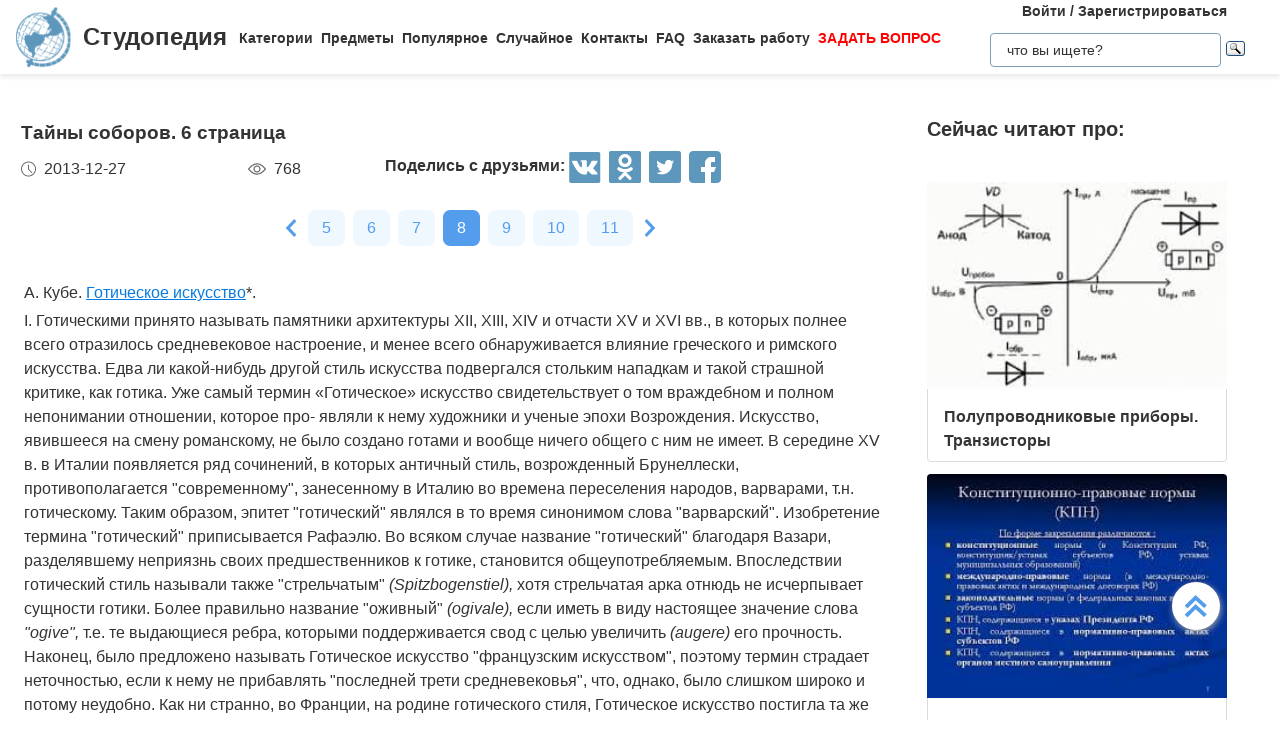

--- FILE ---
content_type: text/html
request_url: https://studopedia.ru/1_3647_tayni-soborov.html
body_size: 39678
content:


<!doctype html>
<html lang="ru">
<head>
    <meta charset="UTF-8">
    <meta name="robots" content="index, follow"/>
    <meta name="viewport" content="width=device-width,initial-scale=1,minimum-scale=1">
	<meta name="description" content="Готическое искусство*. I. Готическими принято называть памятники архитектуры XII, XIII, XIV и отчасти XV и XVI вв">	
    <title>Тайны соборов. 6 страница &#8212; Студопедия</title>
 
    <link rel="icon" href="https://studopedia.ru/logo.ico" type="image/x-icon">
    <link rel="shortcut icon" href="https://studopedia.ru/logo.ico" type="image/x-icon">
    <link rel="canonical" href="https://studopedia.ru/1_3647_tayni-soborov.html">

<style>
html {line-height: 1.15; -webkit-text-size-adjust: 100%;} body {margin: 0;} main {display: block;} h1 {font-size: 1.2em; margin: 0.24em 0;} h2 {font-size: 1em; margin: 0.3em 0;} h3, h4 {font-size: 0.8em; margin: 0.25em 0;} h5 {font-size: 0.7em; margin: 0.2em 0;} a {background-color: transparent; text-decoration: none; color: inherit;} img {border-style: none;} nav {display: flex; align-items: center; padding: 0 16px; box-shadow: 0 4px 4px rgba(0, 0, 0, 0.07);} nav .logo {margin-right: 12px;} nav .link {position: relative; margin-top: 2px; padding: 24px 0;} nav .link:not(:last-child) {margin-right: 8px;} nav .search {margin-left: auto;} @media screen and (max-width: 1200px) {nav {padding: 8px 16px;} nav .link {width: 100%; text-align: center; order: 2; padding: 12px 0;} nav .link:not(:last-child) {margin-right: 0;}} .logo {display: inline-flex;} .logo .logo-inner-wrapper {display: flex; align-items: center; color: #333; font-family: "Days One", sans-serif; font-style: normal; font-weight: 600; font-size: 24px;} .logo img {width: 56px; margin-right: 12px;} .link a {font-weight: 600; color: #333; font-size: 14px; transition: color 0.3s ease-in-out;} .link a:hover {color: #5d97bc;} .dropdown-menu {display: flex; flex-direction: column; visibility: hidden; opacity: 0; position: absolute; z-index: 200; top: 100%; max-height: 400px; padding: 16px; background-color: #fff; cursor: auto; overflow: auto; margin-left: -30px; transition: all 0.2s ease-in-out; max-width: 300px; border: 1px solid #ededed; border-radius: 4px;} @media screen and (max-width: 1200px) {.dropdown-menu {right: 0; width: 100%; max-width: 100%; margin-left: 0; padding: 8px 0; background-color: #eee; text-align: left;}} .dropdown-menu-item {padding: 6px 16px; position: relative; cursor: pointer;} .dropdown-menu-item a {font-weight: 600; color: #333; font-size: 14px; transition: color 0.3s ease-in-out;} .dropdown-menu-item:hover a {color: #5d97bc;} .dropdown-menu-item:before {content: ""; visibility: visible; position: absolute; top: 0; left: -16px; display: block; width: 0; height: 100%; transition: all 0.2s ease-in-out;} @media screen and (max-width: 1200px) {.dropdown-menu-item:before {left: unset; right: 0;}} .dropdown-menu-item:hover:before {width: 6px; background-color: #5d97bc;} .search {display: flex; width: 100%; max-width: 360px; position: relative; padding: 16px 0;} .search input[type="text"], .search input[type="button"] {width: 100%; border: 1px solid #dbdbdb; border-radius: 4px; outline: none; padding: 8px 16px; min-height: 18px;} .search img {cursor: pointer; position: absolute; right: 8px; top: 50%; transform: translateY(-50%);} @media screen and (max-width: 1440px) {.search {max-width: 280px;}} @media screen and (max-width: 1200px) {.search {margin: 0; padding: 16px 16px;} .search img {right: 24px;}} .collapse-button {display: none; width: 32px; height: 32px; cursor: pointer; transition: opacity 0.2s ease-in-out; margin-left: auto;} .collapse-button img {width: 100%;} @media screen and (max-width: 1200px) {.collapse-button {display: block;}} .collapse-button:hover {opacity: 0.7;} .collapse-menu {display: inline-flex; flex-direction: row; flex-wrap: wrap; justify-content: flex-start; align-items: center; width: calc(100% - 220px); z-index: 200; background-color: #fff; transition: width 0.3s ease-in-out;} @media screen and (max-width: 1200px) {.collapse-menu {flex-direction: column; flex-wrap: nowrap; justify-content: flex-start; align-items: flex-start; position: absolute; top: 70px; right: 0; height: calc(100vh - 70px); box-shadow: 0 4px 4px rgba(0, 0, 0, 0.07); overflow-y: auto;} .collapse-menu.opened {width: 260px;} .collapse-menu.closed {width: 0;} .closed .search img {display: none;} .opened .search img {display: block;}}
.text a{ color: #077be1; text-decoration: underline; }
.text a:hover{ color: darkblue; text-decoration: none; }

.card{display:flex;flex-direction:column;flex-wrap:nowrap;justify-content:space-between;align-items:stretch;margin:0 16px 68px;max-width:384px;border-radius:4px;box-shadow:0 4px 5px rgba(0,0,0,.11);background-color:#fff}.card .card-text{color:#333;font-weight:600}.card .card-text a{text-decoration:none;color:inherit}.card .card-footer,.card .card-text{padding:8px 16px}.card>img,.card a>img{width:100%;max-height:192px;object-fit:cover}@media screen and (max-width:1200px){.card{max-width:320px;margin:0 24px 48px}}@media screen and (max-width:525px){.card{max-width:290px}}.card:last-child{margin-bottom:0}.card-text{max-height:80px}.card-text a{transition:color .2s ease-in-out}.card-text a:hover{color:#5d97bc}.card-date,.card-views{display:flex;flex-direction:row;flex-wrap:nowrap;justify-content:flex-start;align-items:stretch}.card-date img,.card-views img{margin-right:8px}.card-footer{justify-content:space-between;align-items:stretch;color:#555}.card-footer,.cards-section{display:flex;flex-direction:row;flex-wrap:wrap}.cards-section{justify-content:space-around;align-items:flex-start;margin:64px 0 0}@media screen and (max-width:1200px){.cards-section{justify-content:center}.cards-section .column{margin:0 24px 32px}}.ad-block{flex-wrap:nowrap;justify-content:center;align-items:center;margin:58px auto;max-width:1400px;height:auto}.ad-block,.best-words{display:flex;flex-direction:row;width:100%}.best-words{flex-wrap:wrap;justify-content:flex-start;align-items:stretch;margin:64px auto;max-width:840px}.best-words-inner-wrapper{display:flex;flex-direction:column;flex-wrap:nowrap;justify-content:flex-start;align-items:flex-start;margin:16px;width:fit-content;padding:8px 16px 10px;box-shadow:0 4px 15px rgba(0,0,0,.17);border-radius:12px;font-size:18px;font-weight:500;font-family:Roboto,sans-serif;background-color:#fff}.best-words-controls-wrapper{display:flex;flex-direction:row;flex-wrap:nowrap;justify-content:space-between;align-items:center;margin:4px 0 0 auto}.best-words-control{display:flex;flex-direction:row;flex-wrap:nowrap;justify-content:flex-start;align-items:flex-end;font-weight:400;font-size:14px}.best-words-control .best-words-controls-dislike,.best-words-control .best-words-controls-like{margin-right:8px}.best-words-control:not(:last-child){margin-right:16px}.best-words-controls-dislike,.best-words-controls-like{width:24px;height:24px;position:relative;cursor:pointer;transition:opacity,transform .2s ease-in-out}.best-words-controls-dislike img,.best-words-controls-like img{position:absolute;top:0;left:0;width:24px;height:24px}.best-words-controls-dislike:hover,.best-words-controls-like:hover{opacity:.7;transform:scale(1.1)}.best-words-controls-dislike img{top:unset;bottom:-6px}.footer{display:flex;flex-direction:row;flex-wrap:nowrap;justify-content:space-between;align-items:center;margin-top:80px;width:100%;min-height:240px;background-color:#263742}@media screen and (max-width:425px){.footer{flex-direction:column}}.footer-logo{display:block;margin-left:2%}.footer-logo img{width:120px}@media screen and (max-width:425px){.footer-logo{margin-top:24px}}.footer-like-block{margin-right:2%;font-size:18px;font-weight:500;color:#fff}.icons{margin:16px 0 0}.icons img{margin:0 8px 0 0;display:inline-block;width:32px;cursor:pointer;transition:opacity .2s ease-in-out}.icons img:hover{opacity:.7}@media screen and (max-width:660px){.icons img:hover{font-size:24px}}@media screen and (max-width:425px){.icons img:hover{font-size:24px; text-align:center}}.social-share{background:none!important;border:none!important;padding:0!important;margin:0!important;outline:none!important}.social-share:last-child img{margin-right:0}.pagination-container{display:flex;flex-direction:row;flex-wrap:wrap;justify-content:center;align-items:center;padding:8px 16px;margin:16px auto;width:100%}@media screen and (max-width:425px){.pagination-container{margin-left:-8px;margin-right:-8px;padding:8px 0}}.pagination-number{font-family:Roboto,sans-serif;font-weight:500;font-size:16px;text-align:center;padding:6px 14px;border-radius:7px;background-color:#eff7ff;color:#549ded;transition:opacity .2s ease-in-out;user-select:none;cursor:pointer;margin-bottom:8px}.pagination-number a,.pagination-number link{color:inherit;text-decoration:none}.pagination-number:not(:last-child){margin-right:8px}.pagination-number.active{background-color:#549ded;color:#fff}.paginantion-container-caret{width:18px;height:18px;cursor:pointer;transition:opacity .2s ease-in-out;margin-bottom:8px}.paginantion-container-caret img{width:18px;height:18px}.paginantion-container-caret:first-child{margin-right:8px}.paginantion-container-caret:hover,.pagination-number:hover{opacity:.8}.article-container{display:flex;flex-direction:row;flex-wrap:wrap;justify-content:flex-start;align-items:stretch;padding:0 21px;max-width:1400px;margin:40px auto 0}@media screen and (max-width:660px){.article-container{margin-top:24px}}.article-description,.article-info{display:flex;flex-direction:column;flex-wrap:nowrap;justify-content:flex-start;align-items:stretch}.article-description .ad-block,.article-info .ad-block{margin-top:0;height:auto}.article-description{width:100%;max-width:920px;margin-right:auto}.article-description .header{font-family:Montserrat,sans-serif;font-style:normal;font-weight:700;font-size:24px;margin-bottom:14px}@media screen and (max-width:425px){.article-description .header{font-size:24px}}.article-description .card-footer{max-width:320px;color:#333}.article-description .card-footer img{filter:brightness(.5)}.article-description .text{font-family:Merriweather,Georgia,sans-serif;font-size:16px}.article-description .text h1,.article-description .text h2,.article-description .text h3,.article-description .text h4{font-style:italic;font-family:Montserrat,sans-serif;color:#0f7cc6}.article-description a:hover{text-decoration:none}@media screen and (max-width:1200px){.article-description{max-width:64%}}@media screen and (max-width:1024px){.article-description{max-width:100%}}.article-image{margin:24px 0;max-width:800px;overflow:hidden}.article-image img{object-fit:contain;width:100%}.article-info{width:100%;max-width:332px}.article-info .header{font-family:Montserrat,sans-serif;font-weight:600;font-size:20px;margin-bottom:14px}@media screen and (max-width:490px){.article-info .header{text-align:center}}@media screen and (max-width:1024px){.article-info{max-width:100%;margin-left:auto;margin-right:auto}}.article-header{font-family:Roboto,sans-serif;font-weight:600;color:#353535;transition:color .2s ease-in-out}.article-header a{color:inherit;text-decoration:none;transition:color .2s ease-in-out}.article-header a:hover{color:#5d97bc}.img-preview{width:calc(100% + 34px);max-height:320px;position:relative;left:-17px;top:-9px}.img-preview,.img-preview img{border-top-left-radius:4px;border-top-right-radius:4px}.img-preview img{object-fit:contain;width:100%;height:100%}@media screen and (max-width:768px){.img-preview{min-height:unset}}.article-info-preview{margin-bottom:12px;margin-right:32px;max-width:320px;border:1px solid #dbdbdb;padding:8px 16px;border-radius:4px}.article-info-preview a{text-decoration:none}@media screen and (max-width:768px){.article-info-preview{max-width:200px;margin:0 24px 32px 0}}@media screen and (max-width:490px){.article-info-preview{max-width:300px;margin-left:0;margin-right:0}}.article-info-preview:hover .article-header{color:#5d97bc}@media screen and (max-width:1200px){.article-info-inner-wrapper{display:inherit;flex-direction:row;flex-wrap:wrap;justify-content:flex-start}.article-info-inner-wrapper .ad-block{height:auto}}@media screen and (max-width:490px){.article-info-inner-wrapper{justify-content:center}}.article-info-share-wrapper{display:flex;flex-wrap:wrap;align-items:center;justify-content:space-between;max-width:700px}.article-info-share-wrapper .icons{display:flex;align-items:inherit;margin:0}@media screen and (max-width:425px){.article-info-share-wrapper .icons{margin-top:16px;width:100%}}.article-info-share-wrapper .card-footer{min-width:280px}@media screen and (max-width:425px){.article-info-share-wrapper .card-footer{width:100%;max-width:100%}}@media screen and (max-width:425px){.article-info-share-wrapper{max-width:100%;width:100%;min-height:64px}}.icons-label{font-weight:600}.icons .icons-label{margin-top:-5px}@media screen and (max-width:425px){.icons .icons-label{margin-right:auto}}body,html{overflow-x:hidden;line-height:1.5}body{font-family:Montserrat,sans-serif;color:#333}.content{min-height:100vh}.intro{display:block;width:100%;height:780px;position:relative;background:url(images/main_img.cb16a3b11bfde52e7c7b6c12a1ffe462.png) no-repeat;background-size:cover}.intro .intro-image{display:block;width:100%;min-width:1024px;object-fit:cover}.intro .intro-text{position:absolute;top:33%;left:104px;max-width:800px}@media screen and (max-width:1024px){.intro .intro-text{max-width:560px}}@media screen and (max-width:525px){.intro .intro-text{max-width:300px;left:24px}}@media screen and (max-width:425px){.intro .intro-text{top:20%}}@media screen and (max-width:1024px){.intro{height:480px}}.intro-text{font-size:24px;font-weight:700;color:#ebebeb}@media screen and (max-width:1024px){.intro-text{font-size:18px}}.intro-text-header{font-size:60px}@media screen and (max-width:1024px){.intro-text-header{font-size:52px}}@media screen and (max-width:525px){.intro-text-header{font-size:40px}}.section{position:relative;overflow:hidden;padding-left:16px;padding-right:16px;padding-top:24px}.section-globe-bg{position:absolute;top:64px;left:-56px;transform:rotate(12deg)}.section-globe-bg-scaled{position:absolute;right:-80px;bottom:-20px;transform:scale(1.8) rotate(-60deg)}.section-inner-wrapper{display:flex;flex-wrap:wrap;margin:0 auto;max-width:1400px;justify-content:space-between}@media screen and (max-width:1200px){.section-inner-wrapper{justify-content:space-around}}.overview-column{display:flex;max-width:320px;flex-direction:column;color:#333;z-index:100}@media screen and (max-width:1200px){.overview-column{max-width:280px;margin:24px 16px}}@media screen and (max-width:1024px){.overview-column{flex-direction:row;align-items:flex-start;max-width:608px}}@media screen and (max-width:425px){.overview-column{flex-direction:column;align-items:center}}.overview-img{text-align:center;margin-bottom:14px}@media screen and (max-width:1024px){.overview-img{margin-right:24px;margin-bottom:0;padding-top:16px}.overview-img img{width:96px}}@media screen and (max-width:425px){.overview-img{margin-right:0;padding-top:0;margin-bottom:inherit}.overview-img img{width:80px}}@media screen and (max-width:1024px){.overview-responsive{flex-direction:column;align-items:center}}@media screen and (max-width:425px){.overview-responsive{flex-direction:row;justify-items:center}}.overview-column-header{color:#333;font-size:24px;font-weight:700;margin:0 0 32px}@media screen and (max-width:425px){.overview-column-header{text-align:center;font-size:18px}}.section-header{color:#333;font-size:32px;font-weight:700}@media screen and (max-width:425px){.section-header{font-size:24px}}.text-align-center{text-align:center}.w-100{width:100%}.mt-120{margin:120px 0 0}.row{display:flex;flex-direction:row;flex-wrap:nowrap;justify-content:space-between;align-items:stretch}.column{align-items:stretch}.column,.price-block{display:flex;flex-direction:column;flex-wrap:nowrap;justify-content:flex-start}.price-block{align-items:center;margin:120px 0 0;padding:64px 0;position:relative;background-color:#eff8ff}.price-block-image{position:absolute;left:140px;bottom:0}.price-block-header{color:#333;font-size:40px;font-weight:700;margin:0 0 0 100px}.price-block-header-emphasize{color:#5d97bc}.price-block-controls{display:flex;flex-direction:row;flex-wrap:nowrap;justify-content:space-between;align-items:flex-end;margin:24px 0 0 100px;width:100%;max-width:670px}.price-block-input{width:100%;padding:16px 0;max-width:400px;background:none;outline:none;border:none;border-bottom:1px solid #8c8c8c}.price-block-button{background:#5d97bc;border:1px solid #59abe0;box-sizing:border-box;border-radius:4px;color:#fff;font-weight:700;font-size:20px;width:184px;height:51px;cursor:pointer;transition:opacity .2s ease-in-out}.price-block-button:hover{opacity:.7}.pb-160{padding-bottom:160px}@media screen and (max-width:1200px){.pb-160{padding-bottom:0}}.mx-width-1300{max-width:1300px}.popular-section{padding-top:24px}@media screen and (max-width:1200px){.popular-section{margin-top:80px}}.mt-80{margin-top:80px}.highlight-bg{background-color:#f0f8ff}.scrollToTop{cursor:pointer;position:fixed;right:60px;bottom:90px;width:48px;height:48px;border-radius:50%;background-color:#fff;box-shadow:1px 2px 6px 0 #a0a5a9;transition:transform .2s ease-in-out;z-index:9999999999}.scrollToTop img{position:absolute;top:12px;left:12px}@media screen and (max-width:768px){.scrollToTop{right:8px}}.scrollToTop:hover{transform:scale(1.08)}.ya-site-form__input-text{padding:8px 16px!important;border-radius:4px!important;border:1px solid #dbdbdb!important}.ya-site-form__submit .ya-site-form__submit_type_image{margin-left:16px!important}@media screen and (max-width:525px){h1{font-size:20px;margin:0.34em 0}h2{font-size:18px;margin:0.3em 0}h3,h4{font-size:16px;margin:0.25em 0}h5{font-size:14px;margin:0.2em 0}}

.article-description {
  max-width: 70%; 
}

@media screen and (max-width: 1199px) {
  .article-description {
    max-width: 60%;
  }
}
@media screen and (max-width: 999px) {
  .article-description {
    max-width: 50%; 
  }
}



@media screen and (min-width: 1201px) {
  nav .link:hover .dropdown-menu,
  nav .link .dropdown-menu:hover {
    visibility: visible;
    opacity: 1;
  }

  .link .dropdown-menu {
    visibility: hidden;
    opacity: 0;
    transition: visibility 0s, opacity 0.2s ease-in-out;
  }
}
@media screen and (max-width: 1200px) {
  .link .dropdown-menu {
    visibility: hidden;
    opacity: 0;
    transition: visibility 0s, opacity 0.2s ease-in-out;
    max-height: 0; /* Скрываем содержимое */
    overflow: hidden; /* Отключаем прокрутку для скрытого меню */
  }

  .link.active .dropdown-menu {
    visibility: visible;
    opacity: 1;
    max-height: 300px; /* Устанавливаем максимальную высоту списка */
    overflow-y: auto; /* Включаем вертикальную прокрутку */
    overflow-x: hidden; /* Отключаем горизонтальную прокрутку */
  }

  .dropdown-menu::-webkit-scrollbar {
    width: 8px; /* Ширина полосы прокрутки */
  }

  .dropdown-menu::-webkit-scrollbar-thumb {
    background: #ccc; /* Цвет ползунка */
    border-radius: 4px; /* Закругление */
  }

  .dropdown-menu::-webkit-scrollbar-thumb:hover {
    background: #aaa; /* Цвет ползунка при наведении */
  }

  .dmit {
    margin: 10px;
  }
}




.search {
    display: flex;
    flex-direction: column;
    align-items: center;
	padding: 0;
	margin: 0; 
}
@media screen and (max-width: 1200px) {
    .search {
        width: 100%;
    }
    .auth-links {
        width: 100%;
        text-align: center;
        margin: 16px 0;
    }
	.collapse-menu {
		overflow-x: hidden; 
	}
}

img {
    max-width: 100%;
    height: auto;      
}
.auth-links {
    text-align: center;
    margin-bottom: 5px;
    font-size: 14px;
    font-weight: 600;
}

.auth-links a {
    color: #333;
    text-decoration: none;
    transition: color 0.3s ease-in-out;
}

.auth-links a:hover {
    color: #5d97bc;
}




.pagelink {  font-size:11pt; width: 60%; margin: 0 auto; text-align: center; }  
.pagelink a {
    text-decoration: none;
	background:#fff;
	border: solid 1px #AAE;
	text-align:center;
}

.pagelink a, .pagelink span {
    display: block;
    float: left;
    padding: 0.3em 0.5em;
    margin-right: 5px;
	margin-bottom: 5px;
	min-width:1em;
	text-align:center;
}

.pagelink .current {
    color: #fff;
	font-weight:bold;
	background:#81DAF5;
	border: solid 1px #AAE;

}
.pagelink .currentmob {
    color: #81DAF5;
	font-weight:bold;
	text-align:center;
	width: 80%; margin: 0 auto; text-align: center;
}

.pagelink .back_link {display: inline-block; position: absolute  ; border: 1px solid; padding: 3px; margin-top: 0px; text-decoration: none; left: 250px;}

.pagelink a:hover {color:#000; border: solid 1px #FE9A2E; 
text-shadow: 1px 1px 5px #FE9A2E, 0 0 0.1em #FE9A2E; /* Параметры тени */
}
.pagelink .next_link {display: inline-block; position: absolute  ; border: 1px solid; padding: 3px; margin-top: 0px; text-decoration: none; right: 100px;}

.pagelink .back_linkmob {display: inline-block; position: absolute  ; border: 1px solid; padding: 3px; margin-top: 0px; text-decoration: none; left: 5px;}

.pagelink a:hover {color:#000; border: solid 1px #FE9A2E; 
text-shadow: 1px 1px 5px #FE9A2E, 0 0 0.1em #FE9A2E; /* Параметры тени */
}
.pagelink .next_linkmob {display: inline-block; position: absolute  ; border: 1px solid; padding: 3px; margin-top: 0px; text-decoration: none; right: 5px;}

.adBanner {
    background-color: transparent;
    height: 1px;
    width: 1px;
}

.tableLink {
 width: 100%;
  border-collapse: collapse; padding: 10px;
  background-color: #F0FFFF; color: #202020; font-family: sans-serif;
  border-radius: 25px;
}
.tabletext a:hover { text-decoration: none; color: #202060;  }

.tabletext th, .tabletext td {
	border-radius: 10px; 
  padding: 20px; border: 1px solid #F0F0F0;  
}
.tableLink  p{margin: 20px; }

#divfix {
	height:300px;
	max-height:300px;	
}
#blockrekstudru4{max-height:500px;	}
</style>




<!-- Yandex.RTB -->
<script>window.yaContextCb=window.yaContextCb||[]</script>

 <script>

function saveClick(ocenka)
{
	
var  s = "1_3647_tayni-soborov";
$.post("/blocks/saveclick.php", { s:s, ocenka:ocenka },
  function(data){
	if (data == "ok") {
		;
	} else { alert(data) }
  });
}
</script>

<script async type="text/javascript" src="//s.luxcdn.com/t/225892/360_light.js"></script>
</head>
<body>


 

   <nav>
      <div class="logo">
        <a href="https://studopedia.ru/" class="logo-inner-wrapper">
          <img src="/static/logo.svg" alt="" />
          Студопедия
        </a>
      </div>
      <div class="collapse-menu closed">
        <div class="link">
          <a href="#">Категории</a>
          <div class="dropdown-menu" id="categories">

<div class="dmit"><a href='/cat/Avto/'>Авто</a></div>
<div class="dmit"><a href='/cat/Avtomatizatsiya/'>Автоматизация</a></div>
<div class="dmit"><a href='/cat/Arkhitektura/'>Архитектура</a></div>
<div class="dmit"><a href='/cat/Astronomia/'>Астрономия</a></div>
<div class="dmit"><a href='/cat/Audit/'>Аудит</a></div>
<div class="dmit"><a href='/cat/Biologia/'>Биология</a></div>
<div class="dmit"><a href='/cat/Bukhgalteriya/'>Бухгалтерия</a></div>
<div class="dmit"><a href='/cat/Voennoe_delo/'>Военное дело</a></div>
<div class="dmit"><a href='/cat/Genetika/'>Генетика</a></div>
<div class="dmit"><a href='/cat/Geografiya/'>География</a></div>
<div class="dmit"><a href='/cat/Geologiya/'>Геология</a></div>
<div class="dmit"><a href='/cat/Gosudarstvo/'>Государство</a></div>
<div class="dmit"><a href='/cat/Dom/'>Дом</a></div>
<div class="dmit"><a href='/cat/SMI/'>Журналистика и СМИ</a></div>
<div class="dmit"><a href='/cat/Izobretatelstvo/'>Изобретательство</a></div>
<div class="dmit"><a href='/cat/Yazyki/'>Иностранные языки</a></div>
<div class="dmit"><a href='/cat/Informatika/'>Информатика</a></div>
<div class="dmit"><a href='/cat/Iskusstvo/'>Искусство</a></div>
<div class="dmit"><a href='/cat/Istoria/'>История</a></div>
<div class="dmit"><a href='/cat/Computer/'>Компьютеры</a></div>
<div class="dmit"><a href='/cat/Kulinariya/'>Кулинария</a></div>
<div class="dmit"><a href='/cat/Kultura/'>Культура</a></div>
<div class="dmit"><a href='/cat/Leksikologiya/'>Лексикология</a></div>
<div class="dmit"><a href='/cat/Literatura/'>Литература</a></div>
<div class="dmit"><a href='/cat/Logika/'>Логика</a></div>
<div class="dmit"><a href='/cat/Marketing/'>Маркетинг</a></div>
<div class="dmit"><a href='/cat/Matematika/'>Математика</a></div>
<div class="dmit"><a href='/cat/Mashinostroenie/'>Машиностроение</a></div>
<div class="dmit"><a href='/cat/Meditsina/'>Медицина</a></div>
<div class="dmit"><a href='/cat/Menedzhment/'>Менеджмент</a></div>
<div class="dmit"><a href='/cat/Metally-Svarka/'>Металлы и Сварка</a></div>
<div class="dmit"><a href='/cat/Mekhanika/'>Механика</a></div>
<div class="dmit"><a href='/cat/Muzyka/'>Музыка</a></div>
<div class="dmit"><a href='/cat/Naselenie/'>Население</a></div>
<div class="dmit"><a href='/cat/Obrazovanie/'>Образование</a></div>
<div class="dmit"><a href='/cat/OBZH/'>Охрана безопасности жизни</a></div>
<div class="dmit"><a href='/cat/OkhranaTruda/'>Охрана Труда</a></div>
<div class="dmit"><a href='/cat/Pedagogika/'>Педагогика</a></div>
<div class="dmit"><a href='/cat/Politika/'>Политика</a></div>
<div class="dmit"><a href='/cat/Pravo/'>Право</a></div>
<div class="dmit"><a href='/cat/Programmirovanie/'>Программирование</a></div>
<div class="dmit"><a href='/cat/Proizvodstvo/'>Производство</a></div>
<div class="dmit"><a href='/cat/Promyshlennost/'>Промышленность</a></div>
<div class="dmit"><a href='/cat/Psikhologiya/'>Психология</a></div>
<div class="dmit"><a href='/cat/Radio/'>Радио</a></div>
<div class="dmit"><a href='/cat/Regiliya/'>Регилия</a></div>
<div class="dmit"><a href='/cat/Svyaz/'>Связь</a></div>
<div class="dmit"><a href='/cat/Sotsiologiya/'>Социология</a></div>
<div class="dmit"><a href='/cat/Sport/'>Спорт</a></div>
<div class="dmit"><a href='/cat/Standartizatsiya/'>Стандартизация</a></div>
<div class="dmit"><a href='/cat/Stroitelstvo/'>Строительство</a></div>
<div class="dmit"><a href='/cat/Tehnologii/'>Технологии</a></div>
<div class="dmit"><a href='/cat/Torgovlya/'>Торговля</a></div>
<div class="dmit"><a href='/cat/Turizm/'>Туризм</a></div>
<div class="dmit"><a href='/cat/Fizika/'>Физика</a></div>
<div class="dmit"><a href='/cat/Fiziologiya/'>Физиология</a></div>
<div class="dmit"><a href='/cat/Filosofiya/'>Философия</a></div>
<div class="dmit"><a href='/cat/Finansy/'>Финансы</a></div>
<div class="dmit"><a href='/cat/Khimiya/'>Химия</a></div>
<div class="dmit"><a href='/cat/Khozyaystvo/'>Хозяйство</a></div>
<div class="dmit"><a href='/cat/Cherchenie/'>Черчение</a></div>
<div class="dmit"><a href='/cat/Ekologiya/'>Экология</a></div>
<div class="dmit"><a href='/cat/Ekonometrika/'>Эконометрика</a></div>
<div class="dmit"><a href='/cat/Ekonomika/'>Экономика</a></div>
<div class="dmit"><a href='/cat/Elektronika/'>Электроника</a></div>
<div class="dmit"><a href='/cat/Yurispundenktsiya/'>Юриспунденкция</a></div> 

          </div>
        </div>

        <div class="link">
          <a href="#">Предметы</a>
          <div class="dropdown-menu" id="subjects">
            <div class="dmit">
              <a href="/aviadvigatelestroenie.php">Авиадвигателестроения</a>
            </div>
            <div class="dmit">
              <a href="/adminpravo.php">Административное право</a>
            </div>
            <div class="dmit">
              <a href="/adminpravoby.php">Административное право Беларусии</a>
            </div>

            <div class="dmit">
              <a href="/algebra.php">Алгебра</a>
            </div>
            <div class="dmit">
              <a href="/arhitektura.php">Архитектура</a>
            </div>
            <div class="dmit">
              <a href="/bg.php">Безопасность жизнедеятельности</a>
            </div>
            <div class="dmit">
              <a href="/psiholog.php">Введение в профессию «психолог»</a>
            </div>
            <div class="dmit">
              <a href="/ekonomkultur.php">Введение в экономику культуры</a>
            </div>

            <div class="dmit">
              <a href="/mathematica.php">Высшая математика</a>
            </div>
            <div class="dmit">
              <a href="/geologia.php">Геология</a>
            </div>

            <div class="dmit">
              <a href="/geomorfologia.php">Геоморфология</a>
            </div>
            <div class="dmit">
              <a href="/gidroiogia.php">Гидрология и гидрометрии</a>
            </div>

            <div class="dmit">
              <a href="/gidrosystem.php">Гидросистемы и гидромашины</a>
            </div>
            <div class="dmit">
              <a href="/istoriyaukr.php">История Украины</a>
            </div>
            <div class="dmit">
              <a href="/culturology.php">Культурология</a>
            </div>
            <div class="dmit">
              <a href="/kulturologia.php">Культурология</a>
            </div>

            <div class="dmit">
              <a href="/logica.php">Логика</a>
            </div>

            <div class="dmit">
              <a href="/marketing.php">Маркетинг</a>
            </div>
            <div class="dmit">
              <a href="/mashinostroenie.php">Машиностроение</a>
            </div>
            <div class="dmit">
              <a href="/medpsiholog.php">Медицинская психология</a>
            </div>
            <div class="dmit">
              <a href="/menedjment.php">Менеджмент</a>
            </div>
            <div class="dmit">
              <a href="/svarka.php">Металлы и сварка</a>
            </div>
            <div class="dmit">
              <a href="/misi.php"
                >Методы и средства измерений<br />
                электрических величин</a
              >
            </div>
            <div class="dmit">
              <a href="/mirekonomika.php">Мировая экономика</a>
            </div>
            <div class="dmit">
              <a href="/nachertgeometria.php">Начертательная геометрия</a>
            </div>
            <div class="dmit">
              <a href="/osnekteor.php">Основы экономической теории</a>
            </div>
            <div class="dmit">
              <a href="/ohranatruda.php">Охрана труда</a>
            </div>
            <div class="dmit">
              <a href="/pojarnayataktika.php">Пожарная тактика</a>
            </div>

            <div class="dmit">
              <a href="/mishleniye.php">Процессы и структуры мышления</a>
            </div>

            <div class="dmit">
              <a href="/profpsihologia.php">Профессиональная психология</a>
            </div>
            <div class="dmit">
              <a href="/psihilogiya.php">Психология</a>
            </div>
            <div class="dmit">
              <a href="/psihologmened.php">Психология менеджмента</a>
            </div>

            <div class="dmit">
              <a href="/sfpip.php"
                >Современные фундаментальные и <br />прикладные исследования
                <br />в приборостроении</a
              >
            </div>

            <div class="dmit">
              <a href="/socialpsihol.php">Социальная психология</a>
            </div>
            <div class="dmit">
              <a href="/socfilosofiaproblem.php"
                >Социально-философская проблематика</a
              >
            </div>
            <div class="dmit">
              <a href="/sociologiya.php">Социология</a>
            </div>
            <div class="dmit">
              <a href="/statistic.php">Статистика</a>
            </div>
            <div class="dmit">
              <a href="/informatika.php">Теоретические основы информатики</a>
            </div>
            <div class="dmit">
              <a href="/teoravtoregul.php"
                >Теория автоматического регулирования</a
              >
            </div>
            <div class="dmit">
              <a href="/tever.php">Теория вероятности</a>
            </div>
            <div class="dmit">
              <a href="/transpravo.php">Транспортное право</a>
            </div>
            <div class="dmit">
              <a href="/turopetator.php">Туроператор</a>
            </div>
            <div class="dmit">
              <a href="/ugolovnoepravo.php">Уголовное право</a>
            </div>
            <div class="dmit">
              <a href="/ugolovproces.php">Уголовный процесс</a>
            </div>
            <div class="dmit">
              <a href="/upravsovremproiz.php"
                >Управление современным производством</a
              >
            </div>

            <div class="dmit">
              <a href="/fizika.php">Физика</a>
            </div>
            <div class="dmit">
              <a href="/fopi.php">Физические явления</a>
            </div>
            <div class="dmit">
              <a href="/filosofiya.php">Философия</a>
            </div>
            <div class="dmit">
              <a href="/holodustanov.php">Холодильные установки</a>
            </div>
            <div class="dmit">
              <a href="/ekologiya.php">Экология</a>
            </div>
            <div class="dmit">
              <a href="/ekonomika.php">Экономика</a>
            </div>
            <div class="dmit">
              <a href="/istoriyaekonomiki.php">История экономики</a>
            </div>
            <div class="dmit">
              <a href="/osnoviekonomiki.php">Основы экономики</a>
            </div>
            <div class="dmit">
              <a href="/ekonompred.php">Экономика предприятия</a>
            </div>
            <div class="dmit">
              <a href="/ekonomistor.php">Экономическая история</a>
            </div>
            <div class="dmit">
              <a href="/ekonomteor.php">Экономическая теория</a>
            </div>
            <div class="dmit">
              <a href="/ekonomanaliz.php">Экономический анализ</a>
            </div>
            <div class="dmit">
              <a href="/ekonomika-es.php">Развитие экономики ЕС</a>
            </div>
            <div class="dmit">
              <a href="/factors.php">Чрезвычайные ситуации</a>
            </div>
          </div>
        </div>
        <div class="link"><a href="/popularnie.php">Популярное</a></div>
       <div class="link"><a href="/random.php" rel="nofollow">Случайное</a></div> 
        <div class="link"><a href="/call.php" rel="nofollow">Контакты</a></div>
        <div class="link"><a href="/faq.php" rel="nofollow">FAQ</a></div>
		<div class="link"><a href="/zakaz.php" rel="nofollow">Заказать работу</a></div>
		<div class="link"><a href="/addvopros.php" rel="nofollow"><font color="red">ЗАДАТЬ ВОПРОС</font></a></div>
		


        <div class="search">
    <div class="auth-links" rel="nofollow">
        <a href="/login.php" rel="nofollow">Войти</a> / <a href="/register.php" rel="nofollow">Зарегистрироваться</a>
    </div>

<div class="ya-site-form ya-site-form_inited_no" data-bem="{&quot;action&quot;:&quot;https://studopedia.ru/search.php&quot;,&quot;arrow&quot;:false,&quot;bg&quot;:&quot;transparent&quot;,&quot;fontsize&quot;:14,&quot;fg&quot;:&quot;#000000&quot;,&quot;language&quot;:&quot;ru&quot;,&quot;logo&quot;:&quot;rb&quot;,&quot;publicname&quot;:&quot;Yandex Site Search #2280335&quot;,&quot;suggest&quot;:true,&quot;target&quot;:&quot;_self&quot;,&quot;tld&quot;:&quot;ru&quot;,&quot;type&quot;:3,&quot;usebigdictionary&quot;:true,&quot;searchid&quot;:2280335,&quot;input_fg&quot;:&quot;#333333&quot;,&quot;input_bg&quot;:&quot;#ffffff&quot;,&quot;input_fontStyle&quot;:&quot;normal&quot;,&quot;input_fontWeight&quot;:&quot;normal&quot;,&quot;input_placeholder&quot;:&quot;что вы ищете?&quot;,&quot;input_placeholderColor&quot;:&quot;#333333&quot;,&quot;input_borderColor&quot;:&quot;#7f9db9&quot;}"><form action="https://yandex.ru/search/site/" method="get" target="_self" accept-charset="utf-8"><input type="hidden" name="searchid" value="2280335"/><input type="hidden" name="l10n" value="ru"/><input type="hidden" name="reqenc" value=""/><input type="search" name="text" value=""/><input type="submit" value="Найти"/></form></div><style type="text/css">.ya-page_js_yes .ya-site-form_inited_no { display: none; }</style><script type="text/javascript">(function(w,d,c){var s=d.createElement('script'),h=d.getElementsByTagName('script')[0],e=d.documentElement;if((' '+e.className+' ').indexOf(' ya-page_js_yes ')===-1){e.className+=' ya-page_js_yes';}s.type='text/javascript';s.async=true;s.charset='utf-8';s.src=(d.location.protocol==='https:'?'https:':'http:')+'//site.yandex.net/v2.0/js/all.js';h.parentNode.insertBefore(s,h);(w[c]||(w[c]=[])).push(function(){Ya.Site.Form.init()})})(window,document,'yandex_site_callbacks');</script>



        </div>
      </div>
      <div class="collapse-button">
        <img src="/static/menu-icon.svg" alt="menu icon" />
      </div>
    </nav>






<div class="content article-container"><div class="article-description">   

<h1 class="main-header">Тайны соборов. 6 страница</h1>


<div class="article-info-share-wrapper">
<div class="card-footer">
<div class="card-date"><img src=/images/clock.aa01c7d6401403753b69dcbe50aaac3d.svg alt="date image"> 2013-12-27</div>
<div class="card-views"><img src=/images/eye.007e08cae322776e30ce0d0bb37e2340.svg alt="views image"> 768</div>
</div>
<div class="icons"><div class="icons-label">Поделись с друзьями:&nbsp;</div>
<button class="social-share" data-title="Тайны соборов. 6 страница &#8212; Студопедия" data-url="https://studopedia.ru/1_3647_tayni-soborov.html" data-sharer="vk"><img src="images/dark-vk.71a586ff1b2903f7f61b0a284beb079f.svg" alt="vkontakte icon"></button> 
<button class="social-share" data-title="Тайны соборов. 6 страница &#8212; Студопедия" data-url="https://studopedia.ru/1_3647_tayni-soborov.html" data-sharer="okru"><img src="images/dark-odnoklas.810a90026299a2be30475bf15c20af5b.svg" alt="odnoklasniki icon"></button>
<button class="social-share" data-title="Тайны соборов. 6 страница &#8212; Студопедия" data-url="https://studopedia.ru/1_3647_tayni-soborov.html" data-sharer="twitter"><img src="images/dark-twitter.51e15b08a51bdf794f88684782916cc0.svg" alt="twitter icon"></button> 
<button class="social-share" data-title="Тайны соборов. 6 страница &#8212; Студопедия" data-url="https://studopedia.ru/1_3647_tayni-soborov.html" data-sharer="facebook"><img src="images/dark-fb.4725bc4eebdb65ca23e89e212ea8a0ea.svg" alt="facebook icon"></button> 
</div>
</div>



 <div class="pagination-container">
<div class="paginantion-container-caret"><a href="/1_3646_tayni-soborov.html"><img src="../images/caret-left.c509a6ae019403bf80f96bff00cd87cd.svg" ></a></div><a href="/1_3644_tayni-soborov.html" class="pagination-number">5</a><a href="/1_3645_tayni-soborov.html" class="pagination-number">6</a><a href="/1_3646_tayni-soborov.html" class="pagination-number">7</a><a href="/1_3647_tayni-soborov.html" class="pagination-number active">8</a><a href="/1_3648_tayni-soborov.html" class="pagination-number">9</a><a href="/1_3649_tayni-soborov.html" class="pagination-number">10</a><a href="/1_3650_tsiklicheskiy-krest-ande.html" class="pagination-number">11</a><div class="paginantion-container-caret"><a href="/1_3648_tayni-soborov.html"><img src="../images/caret-right.6696d877b5de329b9afe170140b9f935.svg" ></a></div></div>
<script class='__lxGc__' type='text/javascript'>
((__lxGc__=window.__lxGc__||{'s':{},'b':0})['s']['_225892']=__lxGc__['s']['_225892']||{'b':{}})['b']['_702889']={'i':__lxGc__.b++};
</script>		<script class='__lxGc__' type='text/javascript'>
((__lxGc__=window.__lxGc__||{'s':{},'b':0})['s']['_225892']=__lxGc__['s']['_225892']||{'b':{}})['b']['_699946']={'i':__lxGc__.b++};
</script>
		
		
<div class="text"><table > <tr> <td>А. Кубе. <a href="/9_148773_goticheskoe-iskusstvo.html">Готическое искусство</a>*. </td> </tr> <tr> <td>I. Готическими принято называть памятники архитектуры XII, XIII, XIV и отчасти XV и XVI вв., в которых полнее всего отразилось средневековое настроение, и менее всего обнаруживается влияние греческого и римского искусства. Едва ли какой-нибудь другой стиль искусства подвергался стольким нападкам и такой страшной критике, как готика. Уже самый термин «Готическое» искусство свидетельствует о том враждебном и полном непонимании отношении, которое про- являли к нему художники и ученые эпохи Возрождения. Искусство, явившееся на смену романскому, не было создано готами и вообще ничего общего с ним не имеет. В середине XV в. в Италии появляется ряд сочинений, в которых античный стиль, возрожденный Брунеллески, противополагается &quot;современному&quot;, занесенному в Италию во времена переселения народов, варварами, т.н. готическому. Таким образом, эпитет &quot;готический&quot; являлся в то время синонимом слова &quot;варварский&quot;. Изобретение термина &quot;готический&quot; приписывается Рафаэлю. Во всяком случае название &quot;готический&quot; благодаря Вазари, разделявшему неприязнь своих предшественников к готике, становится общеупотребляемым. Впоследствии готический стиль называли также &quot;стрельчатым&quot; <i>(Spitzbogenstiel),</i> хотя стрельчатая арка отнюдь не исчерпывает сущности готики. Более правильно название &quot;оживный&quot; <i>(ogivale),</i> если иметь в виду настоящее значение слова <i>&quot;ogive&quot;,</i> т.е. те выдающиеся ребра, которыми поддерживается свод с целью увеличить <i>(augеrе)</i> его прочность. Наконец, было предложено называть Готическое искусство &quot;французским искусством&quot;, поэтому термин страдает неточностью, если к нему не прибавлять &quot;последней трети средневековья&quot;, что, однако, было слишком широко и потому неудобно. Как ни странно, во Франции, на родине готического стиля, Готическое искусство постигла та же участь, что и в Италии. -------------------- *Из Нового энциклопедического словаря, т.14 Ф.А. Брокгауз и И.А. Ефрон. С. - Петербург. <i>стр.573-582.</i> -------------------- Французские архитекторы XVI в. отмечают отдаленность готического стиля от античных пропорций и отсутствие вкуса в фантастичной готической орнаментации. Архитектор Филибер де л'Орм вообще не считает готический стиль или <i>&quot;la mode francaise&quot;</i> настоящей архитектурой. Интересны отзывы французских классиков XVII в.: Мольер с возмущением говорит о соборе Парижской Богоматери, а для Лабрюйера и Расина &quot;готический&quot; — синоним &quot;варварского&quot;. В 1800 г. <i>Petit Radel</i> представил даже проект разрушения готических церквей, а в 1857 г. <i>Beule</i> посвятил целую лекцию доказательству того, что <a href="/1_2766_osobennosti-goticheskoy-arhitekturi.html">готическая архитектура</a> во Франции не национальна и отнюдь не является воплощением религиозных идей. Но многие чувствовали и величие творений предков. Восторженные отзывы о готике, равно как и нападки на нее, свидетельствовали о полном непонимании существа средневековой архитектуры. В начале XIX в. многие принялись истолковывать сущность готики при помощи поэтических образов. Для Шатобриана готические храмы были полны религиозной жути и таинственной прелести галльских лесов. Сентиментальная фантазия Шатобриана, видящая в сплетении ветвей деревьев происхождение стрельчатой арки, стала доктриной романтиков. Лишь путем вдумчивого изучения и добросовестных исследований была раскрыта вся глубина готической архитектуры. Во Франции возрождение этой действительно национальной архитектуры было предпринято школой археологов, среди которых знаменитый <i>Viollet le Due</i> стяжал неувядаемую славу. В Германии, с одной стороны, это искусство так глубоко пустило корни, что некоторые немецкие ученые считают исторически обоснованным предложение называть готический стиль &quot;германским&quot; или &quot;немецким&quot;. С другой стороны, и в Германии существовали противники готического стиля. Молодой Гете, а за ним и все романтики видели в готике истинно-немецкий стиль и воплощение высшей гармонии. Но с течение времени, под влиянием увлечения греческим стилем и архитектурой Возрождения, Гете стал отрицать красоту, гармонию и закономерность Готического искусства. Знаменитым немецким зодчим XIX в. Шинкелем был пройден тот же путь от готики к античному искусству. Историк эпохи Возрождения, Яков Бурхард, не любил готики, между тем, как его учитель Куглер восхищался Готическим искусством. Начиная с XVI и до XIX в., противниками готического стиля выставлялись как главные его недостатки — беспорядок и отсутствие принципов. Готическое искусство и в наши дни продолжает вызывать самые крайние суждения: для одних оно источник, из которого зодчие должны черпать познания и силы (Роден), для других — отличительными чертами готики являются пафос, безмерность, отсутствие естественности, искусственная хаотичность и т.д. Созданное исключительным, уже более не повторяющимся, настроением, порожденное особыми культурными условиями, <a href="/9_148773_goticheskoe-iskusstvo.html">готическое искусство</a>, для воплощения своего идеала, должно было пользоваться совершенно своеобразными средствами. Начало этого настроения относится к середине Х в., когда во Франции начинается <a href="/28_53720_glava--pyatidesyatnichestvo-v-rossii.html">религиозное движение</a>, к концу столетия охватившее, с большей или меньшей степенью, весь Запад. В это время монастыри пользуются громадным влиянием. <a href="/3_177122_regionalnie-tipi-romanskoy-arhitekturi.html">Романская архитектура</a> является эмблемой власти теократии. Но в конце XII и начала XIII в. в жизни Европы происходит крупные перемены. Власть сосредотачивается в руках гocyдарей; благодаря постепенному падению феодализма устанавливаются порядок и спокойствие, способствующие процветанию городских общин и образованию цехов и других светских корпораций. Схоластика пытается формулировать и установить это великое умственное движение в своих грандиозных идейных построениях, кристаллизацией и живой иллюстрацией которых и являются готические соборы. В этом гармоничном соревновании всех живых сил той эпохи искусство нашло условия, встречающиеся только в великие периоды его истории. II. Готический стиль возник в XII в. во Франции, в области <i>Isle de France</i> и <i>Picardie.</i> Отсюда быстро перешел в Англию, в ХIII в. был воспринят Германией и распространился по всей Европе. В каждой стране готический стиль принимал своеобразный характер, соединяя местные традиции с основными своими принципами. Главные и наиболее характерные произведения готической архитектуры — храмовые постройки. Переняв у романского стиля форму базилики, готический стиль переработал ее только в деталях. Ставший нормой крестообразный план представляет трехнефный или пятинефный корпус с мало развитыми транссептом (поперечным нефом), порою даже совсем без транссепта.<img src="https://www.ok-t.ru/studopediaru/baza1/776081632177.files/image048.gif" /> В устройстве хора существенные изменения: вследствие отсутствия крипты (нижней, подземной церкви) хор не возвышен или только слегка возвышен, окружен обходом, причем внешняя стена здания образует несколько аспид или так называемых венец капелл, имеющих не полукруглую, как в романском стиле, а многогранную форму. В некоторых церквях трансепты, подобно продольному копусу, образует также три корабля. Нартекс при входе в храм получает меньше значения, чем в романскую эпоху, часто его совсем не бывает. Башен при церкви бывает по большей части две, по краям главного фасада. Иногда встречается еще третья, небольшая башенка над перекрестием, т.е. пересечением продольного корпуса с трансептом. Стрельчатая арка, являющаяся одним из самых характерных мотивов готической архитектуры не составляет сущности готики, так как она нередко встречается и в романской архитектуре, особенно там, где, как в Сицилии, оказывалось влияние мусульманского искусства. Но там стрельчатая арка имела декоративное значение, в готический же архитектуре она имеет конструктивное значение для свода. Применение стрельчатого свода влечет, в свою очередь, изобретение опорных арок (аркбутанов), исключительно готических архитектурных частей. Сущность готического зодчества, таким образом, заключается в соединении стрельчатого свода с целой строго выработанной системой подпорок; она ведет к тому, что все сводчатое покрытие покоится только на столбах, стены не несут и не поддерживают тяжесть, так как боковое давление свода главного корабля переносится на контрфорсы, при помощи перекинутых через боковые корабли опорных арок. Стремясь создать грандиозные, легкие, как бы слабо связанные с землей, возносящиеся к небу соборы, готические зодчие должны были прежде всего увеличить устойчивость свода и уменьшить боковое давление его массы. Ребра романского свода, представляющие только линию, как бы суммирующую в себе давление свода, были заменены сложенными из камня, выдающимися и не связанными с полями свода, ребрами, способными выдержать давление свода. Романская полукруглая дуга уступила место стрельчатой дуге. Готический свод покоится, на каркасе из каменных, остроконечно-сходящихся диагональных ребер, перехваченных в вершине замочным камнем. Промежутки между ребрами заполняются мелкой и легкой заделкой. Конструктивные принципы готического сводчатого покрытия почти уничтожили боковое давление свода: слои камней при более крутой стрельчатой дуге лежат друг над другом, боковое давление превращается в давление к низу и сосредотачивается на нижних концах (пятах) дуги. Стены среднего корабля в готических храмах состоят внизу из широких арок, отдаленных одна от другой только подпирающими их пилястрами; выше их идет трифорий — узкий проход, открывающийся в средний неф аркадами, еще выше — огромные окна. Такие же большие окна располагаются и по внешним стенам боковых кораблей. При значительной высоте стен среднего корабля, прозванных большими, и многочисленными пролетами, они не представляют, сами по себе, надлежащей устойчивости и могли бы разъехаться в стороны, даже несмотря на легкость покоящихся на них сводов; поэтому, для обеспечения прочности стен, воздвигался снаружи, у стен боковых кораблей, ряд солидных устоев, так называемых контрфорсов, и от них перекидывались к стенам среднего корабля опорные арки, так называемые аркбутаны <i>(arcs boutants),</i> причем иногда, если стена была очень высока, такие арки делались не в один ряд, а в два, один над другим. Контрфорсы увенчивались обыкновенно тонкими остроконечными башенками, так называемыми фиалами, состоящими из четырехугольного нижнего корпуса и пирамидообразного шлема. Ребра пирамид обсаживались крюками, украшениями в форме завернувшихся листьев, их вершину увенчивали так называемые флероны, состоящие из четырех крюков, расположенных крестообразно. Аркбутаны, представлявшие вначале сплошную каменную кладку, стали потом прорезываться отверстиями в виде розеток, аркатур и узорчатых полос. Аркбутаны являлись далеко не во всех готических церквах; они оказывались ненужными в сооружениях так называемой &quot;зальной системы&quot; <i>(Hallensystem),</i> т.е. таких зданий, в которых средний и боковые корабли имеют одинаковую высоту, и для прочности которых было достаточно, чтобы устои прилегали непосредственно к внешним стенам. Самая красивая сторона в наружности готического храма — главный западный фасад. По общему правилу при фасаде с двумя башнями внутрь вели три портала, соответствовавших трем главным нефам. Над средним порталом, который отделывался архитектурно и пластически богаче всех других, обыкновенно поднимался фронтон, отмечающий средний неф. Башни обыкновенно имели четырехгранную форму и состояли из нескольких этажей. Каждая сторона башни, в каждом этаже, почти сплошь занята окном. Для оконных отверстий готическое зодчество с самого начала стало употреблять стрельчатую форму дуги. Вскоре желание впускать через окна побольше света побудило делать их двухлопастными и многолопастными, отделяя одну лопасть от другой с помощью каменных вертикальных горбылей, переходящих в верхней части окна в затейливую узорчатую разделку, для которой главным мотивом служили трилистник или роза о четырех или нескольких лепестках. Узорчатая разделка окон достигла наивысшего развития в круглых окнах, обыкновенно помещавшихся над средним порталом между башнями и там составлявшими центр декорации, так называемую оконную розу. В окна вставлялись разноцветные стекла, изображающие святых, сцены из священной истории, легенды, гербы и узоры. Стекла эти своего рода мозаика, составленная из вырезанных, соответственно требованиям рисунка, кусков, соединенных между собой свинцовыми полосками. Внутренность готических церквей в отношении красоты и величественности не уступает их внешности. Высокие пространства кораблей, видимые одно за другим, стройные пилястры, узорчатые трифории, громадные окна с фигурными переплетениями — все это производит грандиозное впечатление. Стрельчатые дуги обширных арок опираются не на четырехугольные или массивные столбы, а на стройные пилястры, представляющие как бы связки тонких колонн. Первоначально пилястры были толстыми цилиндрами, сложенными из кусков камня, лежащих горизонтально друг на друге; но потом, для того, чтобы эти куски не съезжали один с другого и лучше выносили давление арок, а также для красоты, придумали обставлять пилястры тонкими колон- нами из цельных кусков камня, в количестве восьми: четыре, более толстые и называвшиеся &quot;старшими служебными колоннами&quot; <i>(alte Dienste)</i> ставились крест-накрест вокруг пилястр; в промежутках же между ними помещались четыре более тонкие или &quot;младшие служебные колонны&quot; (<i>Junge Dienste</i>). Эта новая форма столбов соединяет отдельные свои части под общей капителью. Введение натуралистически трактованной листвы в средневековую орнаментику относится к главным нововведениям готического стиля. При этом подражании природы отдавалось предпочтение отросткам и почкам. Рассмотренная система постройки храмов значительно видоизменялась, в зависимости от эпохи, страны и материала (тесаного камня или кирпича). Из готических построек нерелигиозного характера важнейшие: ратуши, биржи, гильдейские дома и другие здания. Светские готические постройки заимствовали, как конструктивные, так и <a href="/5_168817_pergoli-arki-shpalerniki-trelyazhi.html">декоративные элементы</a> от церковной архитектуры. Вообще эти сооружения представляют длинный фасад с поднимающейся над его серединой высокой башней <i>(beffroi),</i> с небольшими башенками, балдахинчиками или группами фиалов по углам, и с широкими и высокими главным фасадом в виде мощной стрельчатой арки. III. Классической страной готической скульптуры со 2-й половины XII и начала XIII вв. является Франция. Связанная в своем развитии строгими правилами и принципами готической архитектуры, готическая скульптура, с течением времени, все больше и больше приближается к природе; вместе с тем, расширяется и область ее сюжетов; постепенно к обычным библейским фигурам и сценам присоединяются многочисленные легенды, басни из мира животных, календарные иллюстрации, аллегорические изображения месяцев и времен года, добродетелей, пороков, свободных искусств. Основным принципам готических ваятелей, как и зодчих, была симметрия, сказывавшаяся в фигурах статуй и, в особенности, в одеждах, не прилегающих к телу и отличающихся правильно распределенными складками, подобными желобкам. Эта строгость в рисунке одежды видна как на старинных скульптурах Шартрского собора (начала XII в.), так и на скульптурах Шартрского и Амьенского соборов (XIII в.). Впечатление симметричности еще усиливается благодаря тому, что фигуры, в соответствии вертикальным линиям готической архитектуры, вытянуты в вертикальном направлении. Строгая симметрия соблюдалась также в расположении волос и бороды. Готическая скульптура создает особый тип лиц. Выражение их не лишено жизненности и известной силы, хотя, в то же время, бросается в глаза отсутствие индивидуальных черт. Только после 1250 г., когда линия фигур и одежд становится мягче, в позах замечается легкий изгиб, появляются поперечные складки верхних мантий, изменяется также тип голов. Исчезает строгая правильность очертаний, на лицах появляется улыбка. Но эта улыбка повторяется всюду и ведет к той манерности, от которой вообще страдает готическая скульптура. Из французских соборов, отличающихся богатством скульптурных украшений, следует отметить соборы в Шартре, Париже, Амьене, Бурже и, в особенности, в Реймсе. Среди скульптурных произведений маленьких церквей фигуры апостолов <i>Sainte Chapellе</i> в Париже представляют замечательные образцы готической пластики. Полихромия, применявшаяся с натуралистической точностью, еще усиливает жизненность и естественность произведений. Таким образом, сквозь строгую стилизацию все же пробиваются чувство природы и стремление к красоте. Конечно, все эти черты сказываются еще сильнее в скульптурных произведениях, не стесненных требованиями архитектуры. Даже между отдельными большими фигурами порталов и фасадов, разделенными колоннами, устанавливается известная связь. Но, в особенности, рельефы принимают повествовательный характер, типы заменяются портретами, позы и движения фигур, облепленных в современные одежды, становятся естественнее, изображение тела правильнее. В голых фигурах рельефов Реймского собора и собора в Бурже, изображающих Страшный Суд, сказывается попытка выразить душевное настроение. Со 2-й половины ХIV в., когда при дворе бургундских герцогов, в Дижоне, вместе с французскими мастерами работают нидерландские художники, в произведениях французской пластики начинает сильно сказываться влияние нидерландского искусства. Произведения немецкой скульптуры XIII в. свидетельствуют, что пластика была лишена спокойного, органического развития. Немецким скульптурам пришлось сразу приспособиться к требованиям нового стиля, явившегося к ним из Франции во всеоружии мастерства. Подражая французским образцам, немецкая скульптура особенно ярко выразила все особенности стиля готической пластики. В скульптурах Фрейбургского собора, в статуях Страсбургского и Кельнского соборов, относящихся преимущественно к XIV в., чрезвычайно сильно проявляются характерный для немецкой готической скульптуры манерность, шаблонность, отсутствие силы и известная слащавость. IV. Истинно готическую живопись представляет живопись на стекле, развитие которой является прямым следствием конструктивной системы готического стиля, превращавшего все стенные пространства в ряд гигантских окон. Лишенная необходимой для больших композиций площади, стенная живопись занимает в Готическом искусстве второстепенное место. Декоративная роспись стен часто подражает коврам. Небольшие платформы и стенные картины, встречающиеся в некоторых церквах, свидетельствуют, что и здесь область сюжетов заметно расширилась. Образцы светской стенной живописи, в меньшей степени стенного зодчества, дошли в весьма ограниченном количестве. Зато в области живописи по стеклу <a href="/9_148773_goticheskoe-iskusstvo.html">Готическое искусство</a> создало произведения, декоративная эффектность которых доведена до высшего совершенства. Изображения отдельных окон часто соединялись в большие циклы. Самые замечательные образцы этой живописи находятся в Франции (стекла соборов в Пуатье и Сен-Дени, в Шартре и Бурже, окна <i>Sainte Сhареllе</i> в Париже и др.). В течение XIV в. живопись на стекле достигает и в Германии высокого развития (великолепные окна Страсбургского и Кельнского соборов, церкви в Кенигсфельдене в Ааргау, в Нидер-Гаслах в Эльзасе и др.). К числу прекраснейших расписных стекол в Англии принадлежат окна коллегии Мертона в Оксфорде (XIII в.), окна Уэлльского, Йоркского и др. соборов. Большим почетом пользуется миниатюрная живопись, отличающаяся, в особенности во Франции и Англии, изяществом и нежностью рисунка. V. Хронологическое определение отдельных периодов Готического искусства имеет относительно значение, так как, например, во Франции готика господствовала в то время, когда в Германии еще держался романский стиль; Германия же придерживалась готической системы в то время, как в Италии уже давно парило Возрождение. Так как Франция, где эволюция стиля протекала органически, должна считаться классической страной готического стиля, то целесообразнее всего придерживаться хронологического деления готики на периоды во Франции, отмечая попутно ход развития готики в других странах Европы. <a href="/1_2766_osobennosti-goticheskoy-arhitekturi.html">История готической архитектуры</a> указывает сначала на сев. Францию, где в <i>Isle dе Franse</i> и соседних провинциях уже в начале ХII в. появляются памятники готической архитектуры. Первой церковью принято было считать сооруженную вскоре после 1130г. аббатом Сугерием усыпальницу французских королей при аббатстве Сен-Дени. Однако, в 1890 г. в церкви при аббатстве Marienval близ <i>Crepy-en-Valois,</i> был обнаружен памятник архитектуры XI в. Недавно в Пикардии, а затем совершенно неожиданно и в Англии (собор в гор. Durham, начала XII в.) были найдены столь же старинные готические стрелки. Первый период, &quot;ранне-готический&quot; охватывает вторую половину XII в. В конструкции и орнаментации этой эпохи еще сохранились особенности романского стиля; они отличаются тяжеловатостью форм, соединением старых элементов с новыми. Так, в начатом после 1131 г. соборе в <i>Noyon</i> только отчасти использована стрельчатая форма, концы поперечного нефа закруглены, колонны имеют различную форму, окна имеют романскую арку и т.д. В соборах в <i>Chalons, Laon</i> и в начатом в 1163 г. соборе <i>Notre Dame de Paris</i> уже проявляются все существенные элементы готического стиля, но они еще далеко не вполне использованы. Горизонтальные линии сильно подчеркнуты, хотя надо отметить, что вообще вертикализм во французской готике никогда не доводился до крайних пределов, чем французская готика ярко отличается от немецкой. Второй период, охватывающий XIII в., представляет полный расцвет готики во Франции и отличается сочетанием красоты, последовательно соблюдения системы и смелого стремления тянуть сооружение в высоту. В XIII веке во Франции было достроено и начато большое число соборов. К самым замечательным принадлежат: Шартрский, Реймский и Амьенский соборы, собор в Бурже, в Бовэ, в Руане и др. Наконец, <i>Sainte Chapelle</i> Людовика IX в Париже, построенная Пьером Монтеро в 1241-51 гг., представляет восхитительный образец французской высокой готики. В Германии XIII век является периодом ранней готики. Конструкция и декорация самых интересных памятников немецкой ранней готики — <i>Liebfrauen</i> и хор Кельнского собора — проникнуты строгим духом романского искусства. В начале ХIV века наблюдается начало упадка готической архитектуры во Франции В течение XIV в. в истории французского строительства происходит застой. В ХV веке при Карле VII (1422-46) начинается третий период — поздней готики, которая вымирает в течении первых десятилетий царствования Франциска I ((1515-47). Этот так называемый пламенеющий стиль <i>(flamboyant),</i> отличается избытком обременяющих здание украшений, среди которых встречается форма, похожая на качающееся пламя свечи, страдает непоследовательностью, отсутствием гармонии и вычурностью. Конструкция свода отличается искусственностью, рисунок орнамента становится произвольным, чрезмерно подчеркиваются вертикальные линии здания. Самое яркое выражение готический стиль находит в соборе Albi на юге Франции и в церкви св. Магдалины в Троа. В Германии с 1300 г. приблизительно до 1420 г. наступает период высокой готики. Грандиозные образцы немецкой высокой готики, Кельнский, Страсбургский и Фрейбургский соборы, отличаются гармоничным соединением и свободным развитием готического стиля. Поздняя готика развивается в Германии в XV в. и создает на ряду с прекрасными произведениями (<i>Erauenkirche</i> в Мюнхене) целый ряд памятников, свидетельствующих об упадке готического стиля в Германии. Особое положение среди церквей северной Германии занимает освященный в 1490 г. собор в Гальберштадте, башни которого отличаются поздне-романским характером. Среди бельгийских церквей XIV и XV вв. выделяется великолепный Антверпенский собор. Большой интерес представляет развитие английской готики. Кентерберийский собор, строившийся в продолжение нескольких периодов готического стиля имеет большое значение для изучения английской готики. Весьма своеобразная готика развивается также в Италии. Литература: L. Gonse, <i>L’art gothique</i> (II.); Michel, <i>Histoire de L’art;</i> А. Essenwein-Hazak, <i>Die romanische u gothische Baukunst</i> (из Handbuch der Architektur); Corroyer, <i>L’architecture gothique</i> (II., 1892). </td> </tr> </table> <table > <tr> <td>Камбриель. Объяснение алхимического иероглифа Собора Парижской Богоматери*. </td> </tr> <tr> <td>У одной из главных входных дверей собора Парижской Богоматери находится против паперти высеченное из большого камня иероглифическое изображение, воспроизведенное на рисунке и представляющее чрезвычайно ясный синтез всего Великого Делания. I Под этим иероглифом с левой его стороны находятся два маленьких выпуклых круга, аллегорически представляющих сырую металлическую породу, извлеченную из руды, которую надо обработать переплавив несколько раз с помощью поташа. II С противоположной стороны находятся такие же два круга, изображающие породу, но обработанную и очищенную от шлака, оставшегося от руды, из которой она образовалась. IIIСо стороны, обращенной к паперти, находятся те же два круга, но более тщательно обработанные или окончательно очищенные от шлака путем плавления. Первые представляют металлическую породу, которую следует брать при первоначальных герметических работах, вторые, обработанные, нам представляют свои внутренние достоинства и относятся к тому человеку, которого мы видим заключенным в ящик и окутанным пламенем, из которого оно исходит, третьи — наиболее обработанные и окончательно очищенные от шлака — относятся к вавилонскому дракону или Меркурию Мудрых, это тот же &quot;Телесм&quot; Гермеса и &quot;Движение&quot; Луи Люка, в котором сочетались все достоинства металлических пород. Этот дракон находится против паперти, извиваясь над человеком, окруженным пламенем, а конец его хвоста касается человека, чтобы указать, что он от него произошел. Два его изгиба охватывают химическую печь, чтобы показать, что он там находится и должен там быть подвержен пищеварению. Голова его находится у подножия епископа... Я должен пояснить, что на этого человека, выходящего из пламени, при помощи летящих орлов (дистилляция), представленных в виде цветов, состоящих из четырех соединенных лепестков, которые окружают низ ящика, произошел вавилонский дракон или Меркурий Мудрых, о котором говорит Николай Фламель. Этот Меркурий Мудрых заключен в стеклянное яйцо, подвергнутое пищеварению или продолжительной обработке в химической печке, оканчивающейся куполом, на котором стоит епископ, попирающий голову дракона. Этот Меркурий Мудрых является источником жизни, изображенной епископом, помещенном над драконом. Епископ подносит палец к губам, как бы говоря тем, кто его видит и желает знать его значение, — если вы угадаете и узнаете, что я изображаю этим иероглифом — то храните молчание. -------------------- *Cambriel. <i>Cours de philosophic hermetique ou Alchimie en dix-neuf lecons.</i> Paris, Lacour et Maistrasse, 1843. </td> </tr> </table> <table > <tr> <td>Послесловие. </td> </tr> <tr> <td>О культуре европейского средневековья очень трудно сказать что-либо новое. На эту тему имеется обширная историография. И, тем не менее, мы попытаемся сделать небольшие заметки по поводу готического искусства и, в частности, архитектуры, рассматривая эту проблему в трех аспектах: историческом, символическом и оккультном, делая основной акцент на последний. Общим представлением о характерной особенности средневекового мышления является символизм. Логический разбор символа не входит в нашу задачу. Символ — это прежде всего жесткая определенность, пусть и многослойная, &quot;фиксирующая вещь, и ее отражение. А отражение вещи и есть символ этой вещи&quot; (1). О трех плоскостях этого отражения мы и попытаемся поговорить. Восприятие готического искусства никогда не было однородным. Изменение отношения к нему отражало развитие общественной, эстетической и философской мысли различных эпох. Отношение к этому стилю вызывало резкие перемены, и это, скорее всего, свидетельствует о том, что готика пустила глубокие корни в европейской культуре. К.М.Муратова в книге &quot;Мастера французской готики&quot; (2) подробно анализирует отношение к готическому стилю в искусстве от эпохи Возрождения и до наших дней, поэтому не останавливаясь подробно на этом аспекте отметим, что наиболее объективные оценки этого стиля были даны только в XIX и XX веках, в первую очередь, в первую очередь, в работах Анри Фосийона и Эрвина Панофского. Благодаря этим трудам, <a href="/9_148773_goticheskoe-iskusstvo.html">готическое искусство</a> предстало как органически целостное. своеобразное и закономерное для развития европейской культуры; его с полным правом можно называть готической эпохой. Эта эпоха простирается на протяжении трех столетий — XII, XIII, XIV — и закладывает фундамент культуры Возрождения и Нового времени. Это удивительное и противоречивое время: время торжественных и трагичных крестовых походов, расширивших границы средневековой Европы, торжества церкви, зарождения и уничтожения еретических обществ и орденов, феодального могущества, создания блистательных рыцарских романов, посвященных чистой любви и духовным поискам; время расцвета оккультных наук. Распространение этого стиля совпадает с формированием французского <a href="/3_35648_literaturniy-yazik.html">литературного языка</a>, расцветом литературы, появлением в ней таких блистательных имен как Кретьен де Труа, Гийом де Лоррис, Бернарт де Вентадор во Франции, Вольфрам фон Эшенбах, Гартман фон Ауэ, Вальтер фон дер Фогельвейде в Германии, развитием философских схоластических школ и, в первую очередь, Парижской, научными достижениями и становлением куртуазной культуры. Готика родилась в атмосфере мощного подъема духовных и творческих сил. Это было, действительно, по словам Теофиля Готье&quot; величье рыцарства и блеск средневековья&quot;. Средневековая теория искусства не могла передать всю живость, своеобразие, сложность художественной практики. Она представляла собой скорее философское умозрение на тему искусства. Некоторые тенденции, ведущие к представлению о характере творчества, можно обнаружить в неоплатонической школе философии. К.М.Муратова пишет, что проблема возможности изображения в зрительных формах невидимого мира восходит еще к &quot;Тимею&quot; Платона и сочинениям Плотина. Творческий процесс рассматривается как деятельность, берущая начало в умозрении, в созерцании трансцендентальной красоты. &quot;Искусство художника состоит в очищении материи&quot; (3). Воплощение невидимой идеи в зримый образ является, по сути, процессом реконструкции материальных форм в их соотносимости с миром религиозных ценностей, тем самым переводя их из мира физического в мир духовный. То есть, в определенной степени, творческий процесс можно соотнести с процессом алхимическим. Эта концепция изложенная Псевдо-Дионисием Ареопагитом в трактате &quot;О небесных иерархиях&quot; впоследствии будет развита Иоанном Скоттом Эриугеной, Гуго Сен-Викторским, Бонавентурой. 0 философии искусства было много написано Альбертом Великим, Фомой Аквинским, что для нас особенно интересно, так как эти мыслители имеют самое непосредственное отношение к теме книги Фулканелли — к алхимии. В средние века архитектура занимала привилегированное положение. Это обусловлено рядом причин. В первую очередь, важное значение имели теологические представления того времени о том, что Бог — это архитектор вселенной. Соответственно и собор, который был местом всенародных встреч, являлся местом общения с Богом. Устремленные вверх готические храмы можно рассматривать как символ храма-горы, синтезирующего микрокосм и макрокосм; точку, через которую проходит мировая ось; место, ведущее к Единому. А поскольку творческий процесс должен проходить по &quot;подобию Божьему&quot;, то и работа архитектора была угодна Богу. Немаловажно и то, что доминирующую роль в средневековье играли науки. Искусства отодвигались на второй план. <i>Ars est scientia</i> (&quot; Искусство есть наука&quot;), — считал Доминик Гундиссалинус. &quot;Искусство без науки ничто&quot;. <a href="/10_197301_chto-takoe-nastoyashchee-iskusstvo.html">Понимание искусства</a> как знания, как науки весьма характерно для готической эпохи. Средневековое строительство ярко показывает глубокие познания архитекторов, свидетельствует о творческих поисках и экспериментах. В конце ХII-XIII веков возводились грандиозные соборы, воплощавшие в себе мировосприятие того времени, научные и <a href="/10_154764_nauchno-tehnicheskaya-revolyutsiya-i-ee-posledstviya.html">технические достижения</a>. Громадную роль в этом играло сакральное, метафизическое толкование геометрии. Ее влияние обязано проникновению в Европу арабской философии, переводов трактатов арабских математиков и философов пифагорейской школы. Вопрос об основополагающих принципах творения— &quot;мерой, числом и весом&quot; — был разработан философами Шартрской школы. Согласно мыслителям этой школы, геометрические принципы берутся за основу всякого творчества — как Бога, так и человека. Получило развитие представление о геометрии в ее сакральном значении, относящимся к трансцендентному знанию, и идее числа в его символическом и аллегорическом аспектах. Геометрия, по сути, сливалась со схоластикой. Однако, было бы неверным считать готические соборы только лишь воплощением схоластики. Интеллектуальная и духовная жизнь находила выражение в этом искусстве. Соборы были, скорее, энциклопедиями этой эпохи. В них полностью отображен иррационализм мышления, целостное восприятие мира, желание охватить в единстве сущность бытия, космоса, истории и их проекции в мире спиритуальном. Во многих европейских соборах можно увидеть целые собрания оккультных символов, самые сложные из которых — алхимические. Кроме того, в некоторых соборах, например, в Шартрском, Амьенском, наблюдается смешение христианских и языческих символов. Чарльз Уокер(4) пишет, что Шартрский собор посвящает в символизм двух эзотерических групп; первая из них была связана с друидами, вторая вела начало от христианской школы ХII века, пытавшейся соединить мудрость раннего христианства с арабской астрологией. В настоящее время можно увидеть целую серию эзотерических и оккультных символов, расположенных на западном фасаде. Некоторые историки эзотеризма, в частности, П.Д.Успенский (5), считают, что готические соборы возводились тайными, эзотерическими школами строителей. Соборы представляли собой квинтэссенцию их сокровенной философии и были предназначены для сохранения и передачи знания. Все в этих сооружениях подчинялось единому замыслу, не было ни одной лишней, или случайной детали. Они насыщены сведениями по математике и астрономии; встречаются необычные идеи из биологии (или &quot;эволюции&quot;). По мнению Успенского, химеры и другие фигуры Собора Парижской Богоматери передают <a href="/9_45852_psihologicheskie-idei-leonardo-da-vinchi.html">психологические идеи</a> их строителей, &quot;главным образом, идею сложного характера души&quot;. И, в заключение, делается предположение, что цель создателей Нотр-Дам &quot;состояла не в том, чтобы научить всех людей, а лишь в том, чтобы передать некоторые идеи немногим через пространство времени&quot;. Подобная точка зрения достаточно спорна, несомненно одно, что не только каждая деталь готического собора служит символом, но и пропорции и конфигурации несут явное смысловое значение, берущее истоки из пифагорейской школы. Также достойны упоминания исследования французского оккультиста прошлого века маркиза де Сент-Ив д'Альвейдр, который установил, что &quot;архитектурный комплекс под воздействием Слова или его музыкальных эквивалентов способен продемонстрировать единство в своей гармонии в любой эстетической комбинации форм и цветов здания, и в любой области оформления&quot;(6). Проанализировав часовни, посвященные Деве Марии, выстроенные в различных стилях, он пришел к выводу, что наиболее гармоничным является готический стиль. Другие исследователи считают, что церкви готического Запада являют собой крестообразную мандалу, поскольку приобрели форму вытянутого (латинского) креста. Главным местом является алтарь в центре собора; все ориентировано на эту точку. Большая часть церквей ориентирована на восток — то есть к восходу и воскрешению (7). К этому можно добавить существенную деталь: большая часть фасадов соборов создавалось в форме латинской буквы <i>&quot;Н&quot;.</i> О символизме этой буквы подробно написал Фулканелли в книге &quot;Философские обители&quot;, поэтому мы кратко определим ее основные значения. Эта буква находится в центре одной из монограмм Христа — <i>JHS — Jesus Hominem Salvator</i> (Иисус, Спаситель человечества) или же <i>In Нос Sigmo</i> (под этим знаком, т.е. креста); буквы <i>JHS</i> являются ключевыми в слове <i>JeShouaH</i> (на иврите - &quot;Бог-Спаситель&quot;); буква <i>Н</i> ассоциируется с греческой буквой &quot;эта&quot; (Н), символизирующей обитель духа звезды, излучающей свет <i>(Helios,</i> Солнце); ее можно воспринимать, как графическую схему второго аркана Таро; как астрологический символ Рыб (в Средние века он имел форму очень похожую на современную). Из этого следует довольно интересные выводы. Рыба была ранним христианским символом на основе анаграммы, полученной из греческого слова <i>ichthis,</i> начальные буквы которого расшифровывались как &quot;Иисус Христос Сын Божий Спаситель&quot;. Рыба является символом углубленной жизни, духовного мира. Кроме того, Антуан Жозеф Пернети соотносит знак Рыб с последней стадией алхимического Великого Делания. Немаловажную роль в готическом соборе играют витражи. Розу собора можно считать прекраснейшим образцом концентрической мандалы. Но очень большое значение здесь играет и символика цвета, поэтому остановимся на этом более подробно. К.Муратова в своей работе пишет, что свет витражей отождествляется со светом христианского знания. &quot;Мистическая интерпретация света... оказывает огромное влияние на представления готической эпохи... Большой интерес в этом отношении представляет легенда о храме св. Грааля с описанием эффектов света и драгоценных камней, перекликающимся с представлениями мистиков XIII века о первичном мистическом опыте... В осмыслении света... сливается в единую мысль метафизическое представление о свете как образе, символе божественного света, и мистический метод его познания посредством физического созерцания света и пребывания в созданной этим светом особой световой атмосфере&quot; (8). Существуют трактовки цветового символизма, основанные на взаимосвязях с алхимией. Тремя основными стадиями Великого Делания, которое нужно рассматривать как трансмутацию духа, были: первоматерия (работа в черном, <i>nigredo),</i> ртуть (работа в белом, <i>albedo)</i> и сера (работа в красном, <i>rubedo</i>), достигая апогея в создании камня (золотой). Таким образом, ряд черный-белый-красный-золотой описывает путь духовного восхождения. Все эти цвета обязательно присутствовали в витражах. Характерной особенностью окон соборов является присутствие в их верхней части розеток строго определенных форм — трилистник и семилистник, которые имеют довольно интересное и многоплановое значение. Трилистник является знаком Троицы, он несет в себе знание божественного бытия, достигаемое через посвящение или ученичество. По сути, это синоним эволюции, трансмутации духа. Но этот символ также равнозначен и герметическому тернеру, трем основным элементам алхимиков: Сера, Меркурий и Ртуть. Кроме того, он может рассматриваться и как триада &quot;архетип-человек-природа&quot;. Семилистник изображается шестью подвижными элементами, расположенными по кругу, и одним фиксированным в центре. Кроме того, он может графически рассматриваться как квадрат и треугольник, обозначая этим материю и скрытую в ней стремящуюся вверх жизнь. В христианстве септенер соответствует семи смертным грехам, семи добродетелям (три теологических и четыре основных); в алхимии— семи основным металлам, или трем основным элементам и четырем состояниям единой космической субстанции (стихиям). Важной деталью готического собора является изображение лабиринта. Один из самых известных лабиринтов выложен на полу Шартского собора, но аналогичные образы встречаются повсеместно. Основная идея этого символа заключается в возврате к духу путем прохождения к центру. Прохождение лабиринта символизирует также духовную эволюцию, путь Адепта, получающего в результате св. Грааль, философский камень или &quot;сокрытую&quot; Печать. Очень часто в готической архитектуре встречаются изображения астрологической символики, зодиакальных знаков. Помимо своего основного значения они могут символизировать, по мнению К.Г.Юнга, &quot;деяние вращения&quot; алхимии и тождественное им в обозначении сублимации. Уже упоминаемый нами Антуан Жозеф Пернети соотносил двенадцать знаков Зодиака с двенадцатью ступенями алхимического Великого Делания, причем Овен соответствовал первой ступени, прокаливанию, а Рыбы — последней, трансмутации (9). Поражает разнообразие сюжетов в готической архитектуре. Здесь есть практически все: бытовые сцены, изображения святых, монархов, рыцарей, евангельских эпизодов, сцен Страшного Суда, мифических и фантастических животных. На фасаде Реймского собора сохранился медальон, воспроизводящий изображение шестнадцатого аркана Таро — &quot;Башня, пораженная молнией&quot;. Невозможно описать все эти сюжеты. Фулканелли в свой книге достаточно подробно проанализировал символическое значение животных. Поэтому мы остановимся только на одном сюжете, о котором он ничего не сказал. На фасаде башни собора Парижской Богоматери среди группы гаргуалей находится скульптура, изображающая Пеликана. На наш взгляд, это очень важный алхимическим символ, являющийся в некотором смысле противоположностью ворону. Пеликан — это также одна из наиболее известных аллегорий Христа, символ благородства и самопожертвования. Однако не только архитектура и убранство соборов несли большую смысловую нагрузку. Даниэль Готье в статье &quot;Карты вечности&quot; упоминает о предположении, что размещение на территории Франции соборов, посвященных Деве Марии, дублирует расположение звезд в созвездии Девы. <table > <tr> <td><img src="https://www.ok-t.ru/studopediaru/baza1/776081632177.files/image049.gif" /> </td> </tr> </table> <p><br> Рассмотрим этот вопрос подробнее. Вероятно наиболее смелой попыткой соотнести определенные места на земле с космической теорией является работа Луи Шарпантье, посвященная Шартрскому собору (10). Он указывает, что в результате изучения карты Франции видно, что в северной Франции расположение соборов и церквей, посвященных Деве Марии, примерно соответствует расположению основных звезд созвездия Девы. Составленная Шарпантье диаграмма была использована для создания помещенной здесь карты, по которой можно проследить связь между звездами и соборами.<br> Тот факт, что этот список возглавляет Реймский собор, соответствующий самой яркой звезде, не вызывает удивления, поскольку этот собор был традиционным местом коронации французских монархов. Латинское название звезды <i>Spica</i> означает &quot;колос&quot;, а в средневековом воображении колос в левой руке небесной девы зачастую превращался в младенца Иисуса (хлеб, которым питается человечество) в руках Девы Марии. Созвездие Девы и Дева Мария в мышлении того времени были настолько связаны между собой, что живший в ХIII веке Альберт Великий предположил, что символ созвездия Девы, имеющий написание Щ, представляет собой две буквы <i>MV, Maria Virgo</i> (Дева Мария). По-французски &quot;колос&quot; звучит <i>L’epi,</i> и в <a href="/8_200822_period-srednevekovya.html">период средневековья</a>, одновременно с остальными, был возведен к юго-востоку от Реймса собор <i>Notre-Вате d'Epine</i> (последнее слово означает <i>терновник</i> и является напоминанием о терновом венце Христа).<br> В течение долгого времени <i>Spica</i> была важной точкой ориентации. Локьер называет несколько египетских храмов, сориентированных на эту звезду. На этой карте имеется только один собор не посвященный Деве — это собор в Бру.</p> <table > <tr> <td>Соборы Богоматери </td> <td>Современные обозначения </td> <td>Названия звезд </td> </tr> <tr> <td>Реймс Ле Ман Шартр Эвре Байе Амьен (Бру) Париж Лион </td> <td>a Virginis b Virginis c Virginis d Virginis e Virginis z Virginis h Virginis q Virginis (74) Virginis </td> <td>Spica Zavijava Porrima Minelauva Vindemiatrix Heze (нет совр. названия) Apami-Atasa (нет совр. названия) </td> </tr> </table> <p><br> Латинское слово <i>Vindemiatrix</i>, которое служит наименованием звезде, соответствующей собору в Байе, означает &quot;сборщица винограда&quot;. Но во времена Римской империи она называлась <i>Vindemiator —</i> &quot;сборщик винограда&quot; (принято считать, что эта звезда получила это имя оттого, что она появлялась на утреннем небе в тот день, когда начинался сбор урожая). Стоит задуматься над тем, что смена названия и пола каким-то образом связано с женской природой созвездия Девы, частью которого является эта звезда.<br> В заключение хотелось бы сказать несколько слов о Фулканелли. В 1926 году в парижском издательстве &quot;Шемит&quot; под псевдонимом Фулканелли вышла книга, озаглавленная &quot;Тайны готических соборов&quot;. Спустя два года появилась вторая книга, состоящая из двух томов и называющаяся &quot;Философские обители, или Трактат о герметическом символизме, священном Искусстве и эзотеризме Великого Делания&quot;. Обе книги были сопровождены предисловиями Эжена Канселье. По мнению знатоков алхимии, они стояли в одном ряду с сочинениями Василия Валентина, Космополита и Филалета. Среди трактатов на данную тему, труды Фулканелли выделялись ясностью языка, фундаментальностью и глубиной познаний автора. К тому же, из предисловий Канселье было ясно, что автор смог получить философский камень между 1922 и 1926 годами. Примерно в это же время он, как истинный Адепт, исчез. Разгадать авторство пытались многие писатели и журналисты. Наиболее известны были четыре претендента: писатели Д.Г.Росни и Пьер Дюгло, художник Жан-Жюльен Шампань и Эжен Канселье. Но ни одна из предложенных гипотез не выдержала критики. Только одно сообщение Фулканелли поступило после выхода книг. Жак Бержье в книге &quot;Утро магов&quot; описывает встречу и беседу с человеком, назвавшимся автором &quot;Тайн готических соборов&quot; и &quot;Философских обителей&quot;, которая состоялась в июне 1937 года. Больше он его не видел. После второй мировой войны Фулканелли разыскивали американская и французская спецслужбы, но безуспешно.<br> Вот и все что известно об анонимном алхимике и писателе, который занимает видное место в ряду величайших Адептов. Книги которого неоднократно переиздавались и переведены на ряд европейских языков.<br> <br> <i>А. В. Морозов.<br> <br> Литература:</i> <br> 1. В.Л.Рабинович. <i>Алхимия как феномен средневековой культуры.</i> М.: Наука, 1979.<br> 2. К.М.Муратова. <i>Мастера французской готики.</i> М.: Искусство, 1988.<br> 3. К.М.Муратова. Указ. соч.<br> 4. Charles Walker. <i>Atlas of Secret Europe: А Guid to sities of Magic and Mystery</i> New York, Dorset Press, 1990.<br> 5. П.Д.Успенский. <i>Новая модель вселенной.</i> СПб.: Издательство Чернышева, 1993.<br> 6. Alexandre Saint-Ive d'Alveydre.1 <i>Archeometre,</i> Paris: 1.а Tour de dragons, 1976.<br> 7. Хосе и Мириам Аргуэлес. <i>Мандела.</i> М.: Благовест, 1993<br> 8. К.М.Муратова. Указ. соч.<br> 9. A.Pernety. Dictionnaire mytho-hermetique... Paris, 1758.<br> 10. L.Charpentier. <i>The Mysteries Chartres Cathedral.</i> 1972.</p> </td> </tr> </table> <p>Когда в 1922 г. &quot;Тайны готических соборов&quot; была закончены, Фулканелли ещё не получил Божьего Дара, но был уже близок к высшему Озарению и не спешил расстаться со своей анонимностью. По всей видимости, таков уж у него был характер, а вовсе не желание соблюдать какую-то тайну. Конечно, нам нужно сказать, что этот человек был словно из другого века, со своими странными манерами, отжившими взглядами и необычными занятиями, ненамеренно притягивающий внимание зевак, любопытных и глупцов, однако не получала никакой поддержки. Возможно, позже состоится всеобщее признание его незаурядной личности.</p></div>

	 
	<script class='__lxGc__' type='text/javascript'>
	((__lxGc__=window.__lxGc__||{'s':{},'b':0})['s']['_225892']=__lxGc__['s']['_225892']||{'b':{}})['b']['_702893']={'i':__lxGc__.b++};
	</script>
	
<hr>
<div class="icons">
<p style="font-weight: 600;">
<button class="social-share" data-title="Тайны соборов. 6 страница &#8212; Студопедия" data-url="https://studopedia.ru/1_3647_tayni-soborov.html" data-sharer="vk"><img src="images/dark-vk.71a586ff1b2903f7f61b0a284beb079f.svg" alt="vkontakte icon"></button> 
<button class="social-share" data-title="Тайны соборов. 6 страница &#8212; Студопедия" data-url="https://studopedia.ru/1_3647_tayni-soborov.html" data-sharer="okru"><img src="images/dark-odnoklas.810a90026299a2be30475bf15c20af5b.svg" alt="odnoklasniki icon"></button>
<button class="social-share" data-title="Тайны соборов. 6 страница &#8212; Студопедия" data-url="https://studopedia.ru/1_3647_tayni-soborov.html" data-sharer="twitter"><img src="images/dark-twitter.51e15b08a51bdf794f88684782916cc0.svg" alt="twitter icon"></button> 
<button class="social-share" data-title="Тайны соборов. 6 страница &#8212; Студопедия" data-url="https://studopedia.ru/1_3647_tayni-soborov.html" data-sharer="facebook"><img src="images/dark-fb.4725bc4eebdb65ca23e89e212ea8a0ea.svg" alt="facebook icon"></button> 
</div>
</p>
<hr>

<div class="ya-site-form ya-site-form_inited_no" data-bem="{&quot;action&quot;:&quot;https://studopedia.ru/search.php&quot;,&quot;arrow&quot;:false,&quot;bg&quot;:&quot;transparent&quot;,&quot;fontsize&quot;:14,&quot;fg&quot;:&quot;#000000&quot;,&quot;language&quot;:&quot;ru&quot;,&quot;logo&quot;:&quot;rb&quot;,&quot;publicname&quot;:&quot;Yandex Site Search #2280335&quot;,&quot;suggest&quot;:true,&quot;target&quot;:&quot;_self&quot;,&quot;tld&quot;:&quot;ru&quot;,&quot;type&quot;:3,&quot;usebigdictionary&quot;:true,&quot;searchid&quot;:2280335,&quot;input_fg&quot;:&quot;#333333&quot;,&quot;input_bg&quot;:&quot;#ffffff&quot;,&quot;input_fontStyle&quot;:&quot;normal&quot;,&quot;input_fontWeight&quot;:&quot;normal&quot;,&quot;input_placeholder&quot;:&quot;что вам нужно еще найти?&quot;,&quot;input_placeholderColor&quot;:&quot;#333333&quot;,&quot;input_borderColor&quot;:&quot;#7f9db9&quot;}"><form action="https://yandex.ru/search/site/" method="get" target="_self" accept-charset="utf-8"><input type="hidden" name="searchid" value="2280335"/><input type="hidden" name="l10n" value="ru"/><input type="hidden" name="reqenc" value=""/><input type="search" name="text" value=""/><input type="submit" value="Найти"/></form></div><style type="text/css">.ya-page_js_yes .ya-site-form_inited_no { display: none; }</style><script type="text/javascript">(function(w,d,c){var s=d.createElement('script'),h=d.getElementsByTagName('script')[0],e=d.documentElement;if((' '+e.className+' ').indexOf(' ya-page_js_yes ')===-1){e.className+=' ya-page_js_yes';}s.type='text/javascript';s.async=true;s.charset='utf-8';s.src=(d.location.protocol==='https:'?'https:':'http:')+'//site.yandex.net/v2.0/js/all.js';h.parentNode.insertBefore(s,h);(w[c]||(w[c]=[])).push(function(){Ya.Site.Form.init()})})(window,document,'yandex_site_callbacks');</script>


<!-- Яндекс поиск -->


<div class="pagination-container">
<div class="paginantion-container-caret"><a href="/1_3646_tayni-soborov.html"><img src="../images/caret-left.c509a6ae019403bf80f96bff00cd87cd.svg" ></a></div><a href="/1_3644_tayni-soborov.html" class="pagination-number">5</a><a href="/1_3645_tayni-soborov.html" class="pagination-number">6</a><a href="/1_3646_tayni-soborov.html" class="pagination-number">7</a><a href="/1_3647_tayni-soborov.html" class="pagination-number active">8</a><a href="/1_3648_tayni-soborov.html" class="pagination-number">9</a><a href="/1_3649_tayni-soborov.html" class="pagination-number">10</a><a href="/1_3650_tsiklicheskiy-krest-ande.html" class="pagination-number">11</a><div class="paginantion-container-caret"><a href="/1_3648_tayni-soborov.html"><img src="../images/caret-right.6696d877b5de329b9afe170140b9f935.svg" ></a></div></div><table class="tableLink" width="100%">
  <tbody>
    <tr>
        <td>
		<!--<p><strong>Рекомендуем для прочтения:</strong></p>--> 
		<p>
		<!-- Yandex Native Ads C-A-2158822-11 -->
<div id="yandex_rtb_C-A-2158822-11"></div>
<script>window.yaContextCb.push(()=>{
  Ya.Context.AdvManager.renderWidget({
    renderTo: 'yandex_rtb_C-A-2158822-11',
    blockId: 'C-A-2158822-11'
  })
})</script>
</p></td>
    </tr>
  </tbody>
</table>



<script async type='text/javascript' src='//s.luxcdn.com/t/225892/360_light.js'></script>
<script class='__lxGc__' type='text/javascript'>
((__lxGc__=window.__lxGc__||{'s':{},'b':0})['s']['_225892']=__lxGc__['s']['_225892']||{'b':{}})['b']['_715591']={'i':__lxGc__.b++};
</script>﻿

<div class="ad-block">



 


</div>

</div>

<div class="scrollToTop" id="scrollToTop"><img src="/images/double_arrow.ddfb77fd5d51d629ac13a8d475018103.svg" alt="double arrow"></div>
<div class="article-info">
<div class="header">Сейчас читают про:</div>

<div class="article-info-inner-wrapper">



<br>
<script class='__lxGc__' type='text/javascript'>
((__lxGc__=window.__lxGc__||{'s':{},'b':0})['s']['_225892']=__lxGc__['s']['_225892']||{'b':{}})['b']['_682239']={'i':__lxGc__.b++};
</script>
<div class="article-info-preview"><div class="img-preview"><img src="https://studopedia.ru/imagesArt/108.jpg" alt="article image"></div>
<div class="article-header"><a href="https://studopedia.ru/4_9424_lektsiya--poluprovodnikovie-pribori-tranzistori.html">Полупроводниковые приборы. Транзисторы</a></div></div>
<div class="article-info-preview"><div class="img-preview"><img src="https://studopedia.ru/imagesArt/109.jpg" alt="article image"></div>
<div class="article-header"><a href="https://studopedia.ru/4_9892_konstitutsionno-pravovie-normi-ponyatie-osobennosti-i-vidi.html">Конституционно-правовые нормы: понятие, особенности и виды</a></div></div>
<div class="article-info-preview"><div class="img-preview"><img src="https://studopedia.ru/imagesArt/117.jpg" alt="article image"></div>
<div class="article-header"><a href="https://studopedia.ru/4_134358_analiz-finansovogo-sostoyaniya-predpriyatiya.html">Анализ финансового состояния предприятия</a></div></div>
<div class="article-info-preview"><div class="img-preview"><img src="https://studopedia.ru/imagesArt/49.png" alt="article image"></div>
<div class="article-header"><a href="https://studopedia.ru/4_80255_induktsiya-i-deduktsiya-analiz-i-sintez.html">Индукция и дедукция. Анализ и синтез</a></div></div>
<div class="article-info-preview"><div class="img-preview"><img src="https://studopedia.ru/imagesArt/50.png" alt="article image"></div>
<div class="article-header"><a href="https://studopedia.ru/4_85278_analiz-aktiva-balansa.html">Анализ актива баланса</a></div></div>
<div class="article-info-preview"><div class="img-preview"><img src="https://studopedia.ru/imagesArt/118.jpg" alt="article image"></div>
<div class="article-header"><a href="https://studopedia.ru/4_85696_pravovoe-polozhenie-sosloviy-v-rossiyskom-gosudarstve-v-XVIII-veke.html">Правовое положение сословий в Российском государстве в XVIII веке</a></div></div>
<div class="article-info-preview"><div class="img-preview"><img src="https://studopedia.ru/imagesArt/152.jpg" alt="article image"></div>
<div class="article-header"><a href="https://studopedia.ru/2_130329_evolyutsiya-chelovek.html">Самый сильный аргумент, почему эволюция человека не могла быть</a></div></div>


	<br>
	<script class='__lxGc__' type='text/javascript'>
	((__lxGc__=window.__lxGc__||{'s':{},'b':0})['s']['_225892']=__lxGc__['s']['_225892']||{'b':{}})['b']['_702892']={'i':__lxGc__.b++};
	</script>


	
</div>
</div>




<div class="footer"><div class="footer-logo">
<a href="https://studopedia.ru/" ><img src="images/white-logo.5051c226902c064f3556204a8f404c54.svg" alt="footer logo image"></a></div>

<div class="best-words-inner-wrapper">

<noindex>Люди учатся, как говорить, а главная наука – как и когда молчать. © Лев Толстой ==> <a href='/words/'>читать все изречения...</a> </noindex><div class="best-words-controls-wrapper"><div class="best-words-control"><span class="best-words-controls-like">
<a href="/words/goloswords.php?i=3647&n=1&id=186&v=1"><img src=images/like.3132636313a122b622052bd7158b3951.svg alt="like icon"></a> </span>8205</div>
<div class="best-words-control"><span class="best-words-controls-dislike">
<a href="/words/goloswords.php?i=3647&n=1&id=186&v=2"><img src=images/dislike.f4cf8051a11656c74d1679e98a064a00.svg alt="like icon"></a> </span>8080</div></div></div>
<div class="footer-like-block">
<div>Понравился сайт? Поделись им с друзьями:</div><div class="icons">
<button class="social-share" data-title="Studopedia" data-url="https://studopedia.ru" data-sharer="facebook"><img src="images/white-fb.87e771fee9c555fa78687ec0f06813f5.svg" alt="facebook icon"></button> 
<button class="social-share" data-title="Studopedia" data-url="https://studopedia.ru" data-sharer="vk"><img src="images/white-vk.080e5c0ec0ffc86c18d89755676e4e87.svg" alt="vkontakte icon"></button> 
<button class="social-share" data-title="Studopedia" data-url="https://studopedia.ru" data-sharer="twitter"><img src="images/white-twitter.0793d79e4e2f5ae2adc568d5f2fec4ea.svg" alt="twitter icon"></button> 
<button class="social-share" data-title="Studopedia" data-url="https://studopedia.ru" data-sharer="okru"><img src="images/white-odnoklas.f55b592af685b453e79227a7346ae48c.svg" alt="odnoklasniki icon"></button>
</div>
</div>
</div>



<script type="text/javascript"><!--
new Image().src = "//counter.yadro.ru/hit?r"+
escape(document.referrer)+((typeof(screen)=="undefined")?"":
";s"+screen.width+"*"+screen.height+"*"+(screen.colorDepth?
screen.colorDepth:screen.pixelDepth))+";u"+escape(document.URL)+
";"+Math.random();//-->
</script>

<script>
(() => {
  const collapseButton = document.querySelector(".collapse-button");
  const collapseMenu = document.querySelector(".collapse-menu");

  const toggleMenu = () => {
    collapseMenu.classList.toggle("opened");
    collapseMenu.classList.toggle("closed");
  };

  collapseButton.addEventListener("click", (event) => {
    event.stopPropagation(); // Предотвращает всплытие события клика на документ
    toggleMenu();
  });
})();

document.querySelectorAll('.link > a[href="#"]').forEach(function (link) {
  link.addEventListener('click', function (e) {
    e.preventDefault(); // Предотвращает переход для ссылок с href="#"
    e.stopPropagation(); // Останавливает всплытие
    const parent = this.parentElement;
    parent.classList.toggle('active'); // Переключаем класс active для выпадающих меню
  });
});


</script>



 <!-- Google Analytics counter -->
    <script>
    window ['gtag_enable_tcf_support'] = true;
    </script>
    
    <!-- Global site tag (gtag.js) - Google Analytics -->
    <script async src="https://www.googletagmanager.com/gtag/js?id=UA-34584527-2"></script>
    <script>
      window.dataLayer = window.dataLayer || [];
      function gtag(){dataLayer.push(arguments);}
      gtag('js', new Date());

      gtag('config', 'UA-34584527-2');
    </script>
  <!-- Google Analytics counter -->
  
  <!-- Yandex.Metrika counter -->
<script type="text/javascript" >
   (function(m,e,t,r,i,k,a){m[i]=m[i]||function(){(m[i].a=m[i].a||[]).push(arguments)};
   m[i].l=1*new Date();k=e.createElement(t),a=e.getElementsByTagName(t)[0],k.async=1,k.src=r,a.parentNode.insertBefore(k,a)})
   (window, document, "script", "https://mc.yandex.ru/metrika/tag.js", "ym");

   ym(87143999, "init", {
        clickmap:true,
        trackLinks:true,
        accurateTrackBounce:true
   });
</script>
<noscript><div><img src="https://mc.yandex.ru/watch/87143999" style="position:absolute; left:-9999px;" alt="" /></div></noscript>
<!-- /Yandex.Metrika counter -->




<script src="https://yandex.ru/ads/system/context.js" async></script>


<script defer src="https://eduforms.org/partnersforms/widget/?component=copyPaste&subComponent=2&ref=96efe5b94400ecf1"></script>

</body>
</html>

